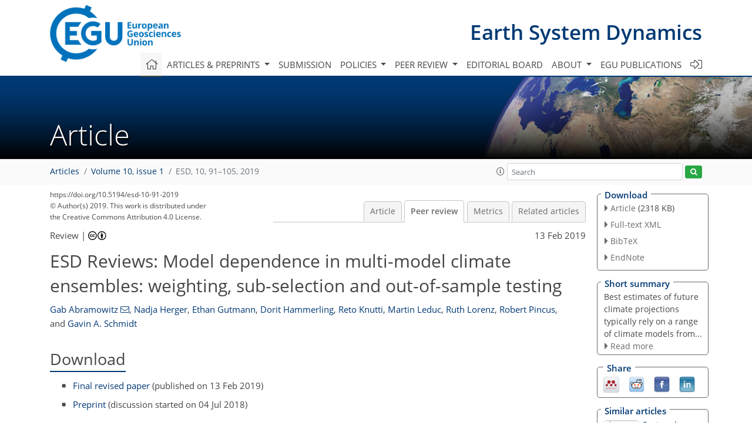

--- FILE ---
content_type: text/html
request_url: https://esd.copernicus.org/articles/10/91/2019/esd-10-91-2019-discussion.html
body_size: 28124
content:
<!DOCTYPE html PUBLIC "-//W3C//DTD XHTML 1.0 Transitional//EN" "http://www.w3.org/TR/xhtml1/DTD/xhtml1-transitional.dtd">
<!--[if lt IE 7]>      <html xmlns="https://www.w3.org/1999/xhtml" xml:lang="en" lang="en" class="no-js lt-ie9 lt-ie8 lt-ie7 co-ui"> <![endif]-->
											<!--[if IE 7]>         <html  xmlns="https://www.w3.org/1999/xhtml" xml:lang="en" lang="en" class="no-js lt-ie9 lt-ie8 co-ui"> <![endif]-->
											<!--[if IE 8]>         <html xmlns="https://www.w3.org/1999/xhtml" xml:lang="en" lang="en" class="no-js lt-ie9 co-ui"> <![endif]-->
											<!--[if gt IE 8]><!--> <html xmlns="https://www.w3.org/1999/xhtml" xml:lang="en" lang="en" class="no-js co-ui"> <!--<![endif]--> 
											<!-- remove class no-js if js is available --><head>
                                                <!-- BEGIN_HEAD -->
                                                <meta http-equiv="Content-Type" content="text/html; charset=utf-8" />
                                                <meta charset="utf-8" />
                                                <meta name="viewport" content="width=device-width, initial-scale=1" />
                                                
                                                <meta name="theme-color" content="#000000" />
                                                <meta name="application-name" content="1" />
                                                <meta name="msapplication-TileColor" content="#FFFFFF" />
                                            <link rel="preconnect" crossorigin="" href="https://contentmanager.copernicus.org/" /><link rel="icon" size="16x16" href="https://www.earth-system-dynamics.net/favicon_copernicus_16x16_.ico" type="image/x-icon" /><link rel="icon" size="24x24" href="https://www.earth-system-dynamics.net/favicon_copernicus_24x24_.ico" type="image/x-icon" /><link rel="icon" size="32x32" href="https://www.earth-system-dynamics.net/favicon_copernicus_32x32_.ico" type="image/x-icon" /><link rel="icon" size="48x48" href="https://www.earth-system-dynamics.net/favicon_copernicus_48x48_.ico" type="image/x-icon" /><link rel="icon" size="64x64" href="https://www.earth-system-dynamics.net/favicon_copernicus_64x64_.ico" type="image/x-icon" /><link rel="icon" size="228x228" href="https://www.earth-system-dynamics.net/favicon_copernicus_228x228_.png" type="image/png-icon" /><link rel="icon" size="195x195" href="https://www.earth-system-dynamics.net/favicon_copernicus_195x195_.png" type="image/png-icon" /><link rel="icon" size="196x196" href="https://www.earth-system-dynamics.net/favicon_copernicus_196x196_.png" type="image/png-icon" /><link rel="icon" size="128x128" href="https://www.earth-system-dynamics.net/favicon_copernicus_128x128_.png" type="image/png-icon" /><link rel="icon" size="96x96" href="https://www.earth-system-dynamics.net/favicon_copernicus_96x96_.png" type="image/png-icon" /><link rel="apple-touch-icon-precomposed" size="180x180" href="https://www.earth-system-dynamics.net/favicon_copernicus_180x180_.png" type="image/png-icon" /><link rel="apple-touch-icon-precomposed" size="120x120" href="https://www.earth-system-dynamics.net/favicon_copernicus_120x120_.png" type="image/png-icon" /><link rel="apple-touch-icon-precomposed" size="152x152" href="https://www.earth-system-dynamics.net/favicon_copernicus_152x152_.png" type="image/png-icon" /><link rel="apple-touch-icon-precomposed" size="76x76" href="https://www.earth-system-dynamics.net/favicon_copernicus_76x76_.png" type="image/png-icon" /><link rel="apple-touch-icon-precomposed" size="57x57" href="https://www.earth-system-dynamics.net/favicon_copernicus_57x57_.ico" type="image/png-icon" /><link rel="apple-touch-icon-precomposed" size="144x144" href="https://www.earth-system-dynamics.net/favicon_copernicus_144x144_.png" type="image/png-icon" /><script type="text/javascript" src="https://cdn.copernicus.org/libraries/mustache/2.3.0/mustache.min.js"></script><script type="text/javascript" src="https://cdn.copernicus.org/libraries/jquery/1.11.1/jquery.min.js"></script><script type="text/javascript" src="https://cdn.copernicus.org/js/copernicus.min.js"></script><script type="text/javascript" src="https://cdn.copernicus.org/apps/htmlgenerator/js/htmlgenerator-v2.js"></script><script type="text/javascript" src="https://cdn.copernicus.org/libraries/photoswipe/4.1/photoswipe.min.js"></script><script type="text/javascript" src="https://cdn.copernicus.org/libraries/photoswipe/4.1/photoswipe-ui-default.min.js"></script><link rel="stylesheet" type="text/css" media="all" href="https://cdn.copernicus.org/libraries/dszparallexer/dzsparallaxer.css" /><script type="text/javascript" src="https://cdn.copernicus.org/libraries/dszparallexer/dzsparallaxer.js"></script><link rel="stylesheet" type="text/css" media="all" id="hasBootstrap" href="https://cdn.copernicus.org/libraries/bootstrap/current/css/bootstrap.min.css" /><link rel="stylesheet" type="text/css" media="all" href="https://cdn.copernicus.org/libraries/bootstrap/current/css/bootstrap-media.min.css" /><link rel="stylesheet" type="text/css" media="all" href="https://cdn.copernicus.org/libraries/bootstrap/current/css/bootstrap-grid.min.css" /><link rel="stylesheet" type="text/css" media="all" href="https://cdn.copernicus.org/libraries/bootstrap/current/css/bootstrap-reboot.min.css" /><script type="text/javascript" src="https://cdn.copernicus.org/libraries/bootstrap/current/js/popper.js"></script><script type="text/javascript" src="https://cdn.copernicus.org/libraries/bootstrap/current/js/bootstrap.min.js"></script><link rel="preconnect" crossorigin="" href="https://cdn.copernicus.org/" /><link rel="stylesheet" type="text/css" media="all" href="https://cdn.copernicus.org/libraries/unsemantic/unsemantic.min.css" /><link rel="stylesheet" type="text/css" media="all" href="https://cdn.copernicus.org/libraries/photoswipe/4.1/photoswipe.css" /><link rel="stylesheet" type="text/css" media="all" href="https://cdn.copernicus.org/libraries/photoswipe/4.1/dark-icon-skin/dark-icon-skin.css" /><link rel="stylesheet" type="text/css" media="all" href="https://cdn.copernicus.org/css/copernicus-min.css" /><link rel="stylesheet" type="text/css" media="all" href="https://cdn.copernicus.org/css/fontawesome.css" /><link rel="stylesheet" type="text/css" media="all" href="https://cdn.copernicus.org/fonts/FontAwesome/5.11.2_and_4.7.0/css/all.font.css" /><link rel="stylesheet" type="text/css" media="projection, handheld, screen, tty, tv, print" href="https://www.earth-system-dynamics.net/co_cms_font_open_sans_v_15.css" /><link rel="stylesheet" type="text/css" media="projection, handheld, screen, tty, tv, print" href="https://www.earth-system-dynamics.net/template_one_column_base_2023_202301261343_1676458272.css" /><link rel="stylesheet" type="text/css" media="print" href="https://www.earth-system-dynamics.net/template_one_column_base_print_2023_1674737524.css" /><script src="https://www.earth-system-dynamics.net/co_common.js" type="text/javascript">
</script><script src="https://www.earth-system-dynamics.net/co_auth_check.js" type="text/javascript">
</script><script src="https://www.earth-system-dynamics.net/onload_javascript_actions.js" type="text/javascript">
</script><script src="https://www.earth-system-dynamics.net/template-one-column_2023_1674737530.js" type="text/javascript">
</script><!-- END_HEAD --><meta name="global_projectID" content="430" /><meta name="global_pageID" content="2490" /><meta name="global_pageIdentifier" content="home" /><meta name="global_moBaseURL" content="https://meetingorganizer.copernicus.org/" /><meta name="global_projectShortcut" content="ESD" /><meta name="global_projectDomain" content="https://www.earth-system-dynamics.net/" />
<title>ESD - Peer review - ESD Reviews: Model dependence in multi-model climate ensembles: weighting, sub-selection and out-of-sample testing</title>
<meta name="data-non-mobile-optimized-message" content="" /><script id="networker">
    window.isSafari = /^((?!chrome|android).)*safari/i.test(navigator.userAgent);

    /**
     *
     */
    function createToastsFunctionality() {
        const toastsWrapper = $('<div>')
                .attr('aria-live', 'polite')
                .attr('aria-atomic', 'true')
                .addClass('toasts-notifications-wrapper');
        $('body').append(toastsWrapper);
    }

    function isOS() {
        return [
                    'iPad Simulator',
                    'iPhone Simulator',
                    'iPod Simulator',
                    'iPad',
                    'iPhone',
                    'iPod'
                ].includes(navigator.platform)
                || (navigator.userAgent.includes("Mac") && "ontouchend" in document)
    }

    /**
     *
     * @param notificationContent
     */
    function addToast(notificationContent) {
        const toast = $('<div>').addClass('toast').attr('role', 'alert').attr('aria-live', 'assertive')
                .attr('aria-atomic', 'true').attr('data-autohide', 'false');
        const toastHeader = $('<div>').addClass('toast-header');
        const toastHeaderTitle = $('<strong>').addClass('mr-auto').html(notificationContent.title);
        const toastHeaderCloseButton = $('<button>').addClass('ml-2').addClass('mb-1').addClass('close').attr('type', 'button')
                .attr('data-dismiss', 'toast');
        const toastHeaderCloseIcon = $('<span>').attr('aria-hidden', 'true').html('&times;');

        let url = '';
        if (notificationContent.hasOwnProperty('url')) {
            url = notificationContent.url;
        } else {
            url = 'https://networker.copernicus.org/my-network';
        }
        const toastBody = $('<div>').addClass('toast-body').html('<a target="_blank" href="' + url + '">' + notificationContent.text + '</a>');
        $(toastHeaderCloseButton).append(toastHeaderCloseIcon);
        $(toastHeader).append(toastHeaderTitle);
        $(toastHeader).append(toastHeaderCloseButton);
        $(toast).append(toastHeader);
        $(toast).append(toastBody);

        $('.toasts-notifications-wrapper').append(toast);

        $('.toast').toast('show');
    }

    function coNetworker_sendUsersLocation(location, userHash, publicLabel, projectID, application) {

        if (templateHasBootstrap()) {
            createToastsFunctionality();
        }

        userHash = userHash || 'null';
        location = location || 'c_content_manager::getProjectTemplateMobileOpt';
        publicLabel = publicLabel || '';

        if (publicLabel === ''){
            publicLabel = location;
        }

        if (userHash !== null && userHash.length > 5) {
            try {
                if(typeof window.ws === 'undefined' || window.ws === null || !window.ws) {
                    window.ws = new WebSocket('wss://websockets.copernicus.org:8080');
                } else {
                    window.ws.close(1000);
                    window.ws = new WebSocket('wss://websockets.copernicus.org:8080');
                }
                const data = {
                    'type': 'status',
                    'action': 'start',
                    'data': {
                        'userIdentifier': userHash,
                        'projectID': projectID,
                        'coApp': application,
                        'location': location,
                        'publicLabel': publicLabel
                    }
                };
                if (window.ws === 1) {
                    window.ws.send(JSON.stringify(data));
                } else {
                    window.ws.onopen = function (msg) {
                        window.ws.send(JSON.stringify(data));
                        dispatchEvent(new CustomEvent('loadCommonNetworker'));
                    };

                    window.ws.onmessage = function (event) {
                        try {
                            const data = JSON.parse(event.data);

                            switch (data.type) {
                                case 'notification':
                                    const pushNotificationData = data.data;
                                    if (pushNotificationData.hasOwnProperty('user') && pushNotificationData.user.length > 5 && pushNotificationData.user === userHash) {
                                        window.showPushNotification(pushNotificationData);
                                    }
                                    break;
                            }
                        } catch (e) {
                            console.log(e);
                        }
                    }
                }
            } catch (e) {
                console.error(e);
            }

        }
    }

    window.showPushNotification = function (notificationContent) {
        showMessage(notificationContent);

        function showMessage(notificationContent){
            if (templateHasBootstrap()) {
                showBootstrapModal(notificationContent);
            }
        }

        function showBootstrapModal(notificationContent) {
            const randomId = getRandomInt(100,999);
            let modal = $('<div>').addClass('modal').attr('id', 'modal-notification' + randomId);
            let modalDialog = $('<div>').addClass('modal-dialog');
            let modalContent = $('<div>').addClass('modal-content');
            let modalBody = $('<div>').addClass('modal-body');
            let message = $('<div>').addClass('modal-push-message').html('<h3 class="mb-3">' + notificationContent.title + '</h3><p>' + notificationContent.text + '</p>');
            let buttonsWrapper = $('<div>').addClass('row');
            let buttonsWrapperCol = $('<div>').addClass('col-12').addClass('text-right');
            let buttonCancel = $('<button>').addClass('btn').addClass('btn-danger').addClass('mr-2').html('Cancel')
            let buttonSuccess = $('<button>').addClass('btn').addClass('btn-success').html('OK')

            $(buttonsWrapper).append(buttonsWrapperCol);
            $(buttonsWrapperCol).append(buttonCancel);
            $(buttonsWrapperCol).append(buttonSuccess);
            $(modalBody).append(message).append(buttonsWrapper);
            $(modalContent).append(modalBody);
            $(modalDialog).append(modalContent);
            $(modal).append(modalDialog);

            $(buttonCancel).on('click', (event) => {
                event.preventDefault();
                event.stopPropagation();
                event.stopImmediatePropagation();
                $(modal).modal('hide');
            });

            $(buttonSuccess).on('click', (event) => {
                event.preventDefault();
                event.stopPropagation();
                event.stopImmediatePropagation();
                $(modal).modal('hide');
                handleOnclickNotification(notificationContent);
            });
            $(modal).modal('show');

            setTimeout(() => {
                dispatchEvent(new CustomEvent('modalLoaded', {'detail': 'modal-notification' + randomId}));
            }, 1000);
        }

        window.addEventListener('modalLoaded', function (event) {
            setTimeout(() => {
                $('#' + event.detail).modal('hide');
            }, 9000);
        });

        function handleOnclickNotification(notificationContent) {
            if (notificationContent.hasOwnProperty('withConnect') && notificationContent.withConnect.length > 0) {
                acceptContactRequest(notificationContent);
            }

            if (notificationContent.hasOwnProperty('url')) {
                if (window.isSafari && isOS()) {
                    window.location.href = notificationContent.url;
                } else {
                    window.open(notificationContent.url, '_blank').focus();
                }
            } else {
                if (window.isSafari && isOS()) {
                    window.open('https://networker.copernicus.org/my-network', '_blank');
                } else {
                    window.open('https://networker.copernicus.org/my-network', '_blank').focus();
                }
            }
        }

        /**
         *
         * @param notificationContent
         */
        function acceptContactRequest(notificationContent) {
            const formData = new FormData();
            formData.append('r', notificationContent.userFrom);
            formData.append('a', 'a');

            $.ajax({
                url: 'https://networker.copernicus.org/handle-request-job',
                type: 'POST',
                data: formData,
                processData: false,
                contentType: false,
                xhrFields: {
                    withCredentials: true
                },
                beforeSend: function () {
                    $('.splash').fadeIn();
                    $('.lightbox').fadeIn();
                }
            })
                    .done(function (dataResponse) {
                        const data = JSON.parse(dataResponse);
                        let text = 'Please consider joining the text chat now.';
                        window.sendPushNotification({
                            title: window.userDataCommonNetworker.name + ' aims to chat with you.',
                            text: text,
                            user: data.message.userIdentifier,
                            url: notificationContent.url
                        });
                        $('.splash').fadeOut();
                        $('.lightbox').fadeOut();
                    })
                    .fail(function (error) {
                        $('.splash').fadeOut();
                        $('.lightbox').fadeOut();
                    });
        }
    }


    function templateHasBootstrap() {
        const bootstrap = document.getElementById('hasBootstrap');
        return bootstrap !== null && typeof bootstrap !== 'undefined';
    }

        coNetworker_sendUsersLocation();
    dispatchEvent(new CustomEvent('loadCommonNetworker'));

    function getRandomInt(min, max) {
        min = Math.ceil(min);
        max = Math.floor(max);
        return Math.floor(Math.random() * (max - min + 1)) + min;
    }
</script>

		<link rel="stylesheet" type="text/css" href="https://cdn.copernicus.org/libraries/photoswipe/4.1/dark-icon-skin/dark-icon-skin.css">
    <base href="/">

<link rel="stylesheet" type="text/css" href="https://cdn.copernicus.org/libraries/unsemantic/unsemantic.min.css">
<link rel="stylesheet" type="text/css" href="https://cdn.copernicus.org/libraries/jquery/1.11.1/ui/jquery-ui.min.css">
<link rel="stylesheet" type="text/css" href="https://cdn.copernicus.org/libraries/jquery/1.11.1/ui/jquery-ui-slider-pips.css">
<link rel="stylesheet" type="text/css" href="https://cdn.copernicus.org/libraries/photoswipe/4.1/photoswipe.css">
<link rel="stylesheet" type="text/css" href="https://cdn.copernicus.org/apps/htmlgenerator/css/htmlgenerator.css?v=1">
<meta name="citation_fulltext_world_readable" content="">
<meta name="citation_publisher" content="Copernicus GmbH"/>
<meta name="citation_title" content="ESD Reviews: Model dependence in multi-model climate ensembles: weighting, sub-selection and out-of-sample testing"/>
<meta name="citation_abstract" content="&lt;p&gt;&lt;strong class=&quot;journal-contentHeaderColor&quot;&gt;Abstract.&lt;/strong&gt; The rationale for using multi-model ensembles in climate change
projections and impacts research is often based on the expectation that
different models constitute independent estimates; therefore, a range of models
allows a better characterisation of the uncertainties in the representation
of the climate system than a single model. However, it is known that research
groups share literature, ideas for representations of processes,
parameterisations, evaluation data sets and even sections of model code.
Thus, nominally different models might have similar biases because of
similarities in the way they represent a subset of processes, or even be
near-duplicates of others, weakening the assumption that they constitute
independent estimates. If there are near-replicates of some models, then
treating all models equally is likely to bias the inferences made using these
ensembles. The challenge is to establish the degree to which this might be
true for any given application. While this issue is recognised by many in the
community, quantifying and accounting for model dependence in anything other
than an ad-hoc way is challenging. Here we present a synthesis of the range
of disparate attempts to define, quantify and address model dependence in
multi-model climate ensembles in a common conceptual framework, and provide
guidance on how users can test the efficacy of approaches that move beyond
the equally weighted ensemble. In the upcoming Coupled Model Intercomparison
Project phase 6 (CMIP6), several new models that are closely related to
existing models are anticipated, as well as large ensembles from some models.
We argue that quantitatively accounting for dependence in addition to model
performance, and thoroughly testing the effectiveness of the approach used
will be key to a sound interpretation of the CMIP ensembles in future
scientific studies.&lt;/p&gt;"/>
    <meta name="citation_publication_date" content="2019/02/13"/>
    <meta name="citation_online_date" content="2019/02/13"/>
<meta name="citation_journal_title" content="Earth System Dynamics"/>
    <meta name="citation_volume" content="10"/>
    <meta name="citation_issue" content="1"/>
    <meta name="citation_issn" content="2190-4979"/>
<meta name="citation_doi" content="https://doi.org/10.5194/esd-10-91-2019"/>
<meta name="citation_firstpage" content="91"/>
<meta name="citation_lastpage" content="105"/>
    <meta name="citation_author" content="Abramowitz, Gab"/>
        <meta name="citation_author_institution" content="Climate Change Research Centre, UNSW Sydney, Australia"/>
        <meta name="citation_author_institution" content="ARC Centre of Excellence for Climate Extremes, Australia"/>
        <meta name="citation_author_orcid" content="0000-0002-4205-001X">
        <meta name="citation_author_email" content="gabriel@unsw.edu.au">
    <meta name="citation_author" content="Herger, Nadja"/>
        <meta name="citation_author_institution" content="Climate Change Research Centre, UNSW Sydney, Australia"/>
        <meta name="citation_author_institution" content="ARC Centre of Excellence for Climate System Science, Australia"/>
    <meta name="citation_author" content="Gutmann, Ethan"/>
        <meta name="citation_author_institution" content="National Center for Atmospheric Research, Boulder, Colorado, USA"/>
        <meta name="citation_author_orcid" content="0000-0003-4077-3430">
    <meta name="citation_author" content="Hammerling, Dorit"/>
        <meta name="citation_author_institution" content="National Center for Atmospheric Research, Boulder, Colorado, USA"/>
        <meta name="citation_author_orcid" content="0000-0003-3583-3611">
    <meta name="citation_author" content="Knutti, Reto"/>
        <meta name="citation_author_institution" content="Institute for Atmospheric and Climate Science, ETH Zurich,
Switzerland"/>
        <meta name="citation_author_orcid" content="0000-0001-8303-6700">
    <meta name="citation_author" content="Leduc, Martin"/>
        <meta name="citation_author_institution" content="Ouranos, Montréal, Québec, Canada"/>
        <meta name="citation_author_institution" content="Université du Québec à Montréal, Montréal,
Québec, Canada"/>
        <meta name="citation_author_orcid" content="0000-0002-1596-3788">
    <meta name="citation_author" content="Lorenz, Ruth"/>
        <meta name="citation_author_institution" content="Institute for Atmospheric and Climate Science, ETH Zurich,
Switzerland"/>
        <meta name="citation_author_orcid" content="0000-0002-3986-1268">
    <meta name="citation_author" content="Pincus, Robert"/>
        <meta name="citation_author_institution" content="Cooperative Institute for Research in Environmental Sciences,
University of Colorado, Boulder, Colorado, USA"/>
        <meta name="citation_author_institution" content="NOAA Earth System Research Lab, Physical Sciences Division, Boulder, Colorado, USA"/>
        <meta name="citation_author_orcid" content="0000-0002-0016-3470">
    <meta name="citation_author" content="Schmidt, Gavin A."/>
        <meta name="citation_author_institution" content="NASA Goddard Institute for Space Studies, New York, NY, USA"/>
        <meta name="citation_author_orcid" content="0000-0002-2258-0486">

    <meta name="citation_reference" content="Abramowitz, G.: Model independence in multi-model ensemble prediction, Aust.
Meteorol. Ocean., 59, 3–6, 2010. ">
    <meta name="citation_reference" content="Abramowitz, G. and Gupta, H.: Toward a model space and model independence
metric, Geophys. Res. Lett., 35, L05705, https://doi.org/10.1029/2007GL032834, 2008. ">
    <meta name="citation_reference" content="Abramowitz, G. and Bishop, C. H.: Climate Model Dependence and the Ensemble
Dependence Transformation of CMIP Projections, J. Climate, 28, 2332–2348,
2015. ">
    <meta name="citation_reference" content="Annan, J. D. and Hargreaves, J. C.: Reliability of the CMIP3 ensemble,
Geophys. Res. Lett., 37, L02703, https://doi.org/10.1029/2009GL041994, 2010. ">
    <meta name="citation_reference" content="Annan, J. D. and Hargreaves, J. C.: Understanding the CMIP3 ensemble, J.
Climate, 24, 4529–4538, 2011. ">
    <meta name="citation_reference" content="Annan, J. D. and Hargreaves, J. C.: On the meaning of independence in climate
science, Earth Syst. Dynam., 8, 211–224,
https://doi.org/10.5194/esd-8-211-2017, 2017. ">
    <meta name="citation_reference" content="Ault, T. R., Cole, J. E., Overpeck, J. T., Pederson, G. T., St. George, S., Otto-Bliesner, B., Woodhouse, C. A., and Deser, C.: The continuum of hydroclimate
variability in western North America during the last millennium, J. Climate,
26, 5863–5878, https://doi.org/10.1175/JCLI-D-11-00732.1, 2013. ">
    <meta name="citation_reference" content="Bishop, C. H. and Abramowitz, G.: Climate model dependence and the replicate
Earth paradigm, Clim. Dynam., 41, 885–900, https://doi.org/10.1007/s00382-012-1610-y, 2013. ">
    <meta name="citation_reference" content="Boé, J.: Interdependency in multi-model climate projections: component
replication and result similarity, Geophys. Res. Lett., 45, 2771–2779, https://doi.org/10.1002/2017GL076829, 2018. ">
    <meta name="citation_reference" content="Boé, J. and Terray, L.: Can metric-based approaches really improve
multi-model climate projections? The case of summer temperature change in
France, Clim. Dynam., 45, 1913–1928, 2015. ">
    <meta name="citation_reference" content="BOX, G. E. P.: Robustness in the Strategy of Scientific Model Building, in:
Robustness in Statistics, edited by: Launer, R. L. and Wilkinson, G. N.,
Academic Press, Inc., New York, 1979. ">
    <meta name="citation_reference" content="Brier, G. W.: Verification of forecasts expressed in terms of probabilities,
Mon. Weather Rev., 78, 1–3, 1950. ">
    <meta name="citation_reference" content="Brown, P. T., Ming, Y., Li, W., and Hill, S. A.: Change in the Magnitude and
Mechanisms of Global Temperature Variability With Warming, Nat. Clim. Change, 7, 743–748, https://doi.org/10.1038/nclimate3381, 2017. ">
    <meta name="citation_reference" content="Chamberlin, T. C.: The method of multiple working hypotheses, Science, 15,
92–96, 1890. ">
    <meta name="citation_reference" content="Chandler, R. E.: Exploiting strength, discounting weakness: combining
information from multiple climate simulators, Philos. T. R. Soc. A, 371,
20120388, https://doi.org/10.1098/rsta.2012.0388, 2013. ">
    <meta name="citation_reference" content="Clark, M. P., Wilby, R. L., Gutmann, E. D., Vano, J. A., Gangopadhyay, S., Wood, A. W., Fowler, H. J.,
Prudhomme, C., Arnold, J. R., and Brekke, L. D.: Characterizing
Uncertainty of the Hydrologic Impacts of Climate Change, Curr. Clim. Change Rep., 2, 1–10, https://doi.org/10.1007/s40641-016-0034-x, 2016. ">
    <meta name="citation_reference" content="Collins, M., Tett, S. F. B., and Cooper, C.: The internal climate
variability of HadCM3, a version of the Hadley Centre coupled model without
flux adjustments, Clim. Dynam., 17, 61–81, https://doi.org/10.1007/s003820000094, 2001. ">
    <meta name="citation_reference" content="Collins, M., Booth, B. B., Bhaskaran, B., Harris, G. R., Murphy, J. M.,
Sexton, D. M. H., and Webb, M. J.: Climate model errors, feedbacks and
forcings: a comparison of perturbed physics and multi-model ensembles, Clim.
Dynam., 36, 1737–1766, https://doi.org/10.1007/s00382- 010-0808-0, 2010. ">
    <meta name="citation_reference" content="Deser, C., Phillips, A., Bourdette, V., and Teng, H.: Uncertainty in
climate change projections: The role of internal variability, Clim. Dynam.,
38, 527–546, https://doi.org/10.1007/s00382-010-0977-x, 2012. ">
    <meta name="citation_reference" content="Deser, C., Terray, L., and Phillips, A. S.: Forced and internal components
of winter air temperature trends over north america during the past 50 years:
mechanisms and implications, J. Climate, 29, 2237–2258, 2016. ">
    <meta name="citation_reference" content="Edwards, P.: History of climate modeling, WIRES Clim. Change, 2, 128–139, https://doi.org/10.1002/wcc.95, 2011. ">
    <meta name="citation_reference" content="Ehret, U., Zehe, E., Wulfmeyer, V., Warrach-Sagi, K., and Liebert, J.: HESS
Opinions “Should we apply bias correction to global and regional climate
model data?”, Hydrol. Earth Syst. Sci., 16, 3391–3404,
https://doi.org/10.5194/hess-16-3391-2012, 2012. ">
    <meta name="citation_reference" content="Evans, J., Ji, F., Abramowitz, G., and Ekstrom, M.: Optimally choosing
small ensemble members to produce robust climate simulations, Environ. Res. Lett., 8, 044050, https://doi.org/10.1088/1748-9326/8/4/044050, 2013. ">
    <meta name="citation_reference" content="Gleckler, P., Taylor, K., and Doutriaux, C.: Performance metrics for climate
models, J. Geophys. Res., 113, D06104, https://doi.org/10.1029/2007JD008972, 2008. ">
    <meta name="citation_reference" content="Gneiting, T. and Raftery, A. E.: Weather forecasting with ensemble
methods, Science, 310, 248–249, https://doi.org/10.1126/science.1115255, 2005. ">
    <meta name="citation_reference" content="Gupta, H. V., Bastidas, L. A., Sorooshian, S., Shuttleworth, W. J., and Yang, Z. L.: Parameter estimation of a land surface scheme using
multicriteria methods, J. Geophys. Res., 104, 19491–19503, 1999. ">
    <meta name="citation_reference" content="Gutiérrez, J. M., Maraun, D., Widmann, M., Huth, R., Hertig, E., Benestad, R., Roessler, O., Wibig, J., Wilcke, R., Kotlarski, S.,
San Martín, D., Herrera, S., Bedia, J., Casanueva, A., Manzanas, R., Iturbide, M., Vrac, M., Dubrovsky, M., Ribalaygua, J., Pórtoles, J.,
Räty, O., Räisänen, J., Hingray, B., Raynaud, D., Casado, M. J., Ramos, P., Zerenner, T., Turco, M., Bosshard, T., Štěpánek, P.,
Bartholy, J., Pongracz, R., Keller, D. E., Fischer, A. M., Cardoso, R. M., Soares, P. M. M., Czernecki, B., and Pagé, C.:
An intercomparison of a large ensemble of
statistical downscaling methods over Europe: Results from the VALUE perfect
predictor cross-validation experiment, Int. J. Climatol., https://doi.org/10.1002/joc.5462,
2018. ">
    <meta name="citation_reference" content="Hamill, T. M.: Interpretation of Rank Histograms for Verifying Ensemble
Forecasts, Mon. Weather Rev., 129, 550–560,
https://doi.org/10.1175/1520-0493(2001)129&amp;lt;0550:IORHFV&amp;gt;2.0.CO;2,
2001. ">
    <meta name="citation_reference" content="Hamill, T. M., Mullen, S. L., Snyder, C., Baumhefner, D. P., and Toth, Z.: Ensemble forecasting in the short to medium range: Report from a workshop,
B. Am. Meteorol. Soc., 81, 2653–2664, https://doi.org/10.1175/1520-0477(2000)081%3C2653:EFITST%3E2.3.CO;2, 2000. ">
    <meta name="citation_reference" content="Haughton, N., Abramowitz, G., Pitman, A., and Phipps, S.: On the generation
of climate model ensembles, Clim. Dynam., 43, 2297–2308,
https://doi.org/10.1007/s00382-014-2054-3, 2014. ">
    <meta name="citation_reference" content="Haughton, N., Abramowitz, G., Pitman, A., and Phipps, S. J.: Weighting
climate model ensembles for mean and variance
estimates, Clim. Dynam., 45, 3169–3181, https://doi.org/10.1007/s00382-015-2531-3, 2015. ">
    <meta name="citation_reference" content="Hawkins, E. and Sutton, R.: The potential to narrow uncertainty in
regional climate predictions, B. Am. Meteorol. Soc., 90, 1095–1107, https://doi.org/10.1175/2009bams2607.1, 2009. ">
    <meta name="citation_reference" content="Hawkins, E. and Sutton, R.: The potential to narrow uncertainty in
projections of regional precipitation change, Clim. Dynam., 37, 407–418, https://doi.org/10.1007/s00382-010-0810-6, 2011. ">
    <meta name="citation_reference" content="Herger, N., Abramowitz, G., Knutti, R., Angélil, O., Lehmann, K., and
Sanderson, B. M.: Selecting a climate model subset to optimise key ensemble
properties, Earth Syst. Dynam., 9, 135–151,
https://doi.org/10.5194/esd-9-135-2018, 2018a. ">
    <meta name="citation_reference" content="Herger, N., Angélil, O., Abramowitz, G., Donat, M., Stone, D., and
Lehmann, K.: Calibrating climate model ensembles for assessing extremes in a
changing climate, J. Geophys. Res.-Atmos., 123, 5988–6004, https://doi.org/10.1029/2018JD028549,
2018b. ">
    <meta name="citation_reference" content="Hobeichi, S., Abramowitz, G., Evans, J., and Ukkola, A.: Derived Optimal
Linear Combination Evapotranspiration (DOLCE): a global gridded synthesis ET
estimate, Hydrol. Earth Syst. Sci., 22, 1317–1336,
https://doi.org/10.5194/hess-22-1317-2018, 2018. ">
    <meta name="citation_reference" content="Hourdin, F., Mauritsen, T., Gettelman, A., Golaz, J.-C., Balaji, V., Duan,
Q., Folini, D., Klocke, D. J. D., Qian, Y., Rauser, F., Rio, C., Tomassini,
L., Watanabe, M., and Williamson, D.: The art and science of climate model
tuning, B. Am. Meteorol. Soc., 98, 589–602, https://doi.org/10.1175/BAMS-D-15-00135.1,
2017. ">
    <meta name="citation_reference" content="Ince, D. C., Hatton, L., and Graham-Cumming, J.: The case for open computer
programs, Nature, 482, 485–488, https://doi.org/10.1038/nature10836, 2012. ">
    <meta name="citation_reference" content="James, I. N. and James, P. M.: Ultra low frequency variability in a simple
global circulation model, Nature, 342, 53–55, https://doi.org/10.1038/342053a0, 1989. ">
    <meta name="citation_reference" content="Jun, M., Knutti, R., and Nychka, D.: Spatial analysis to quantify numerical
model bias and dependence: how many climate models are there?, J. Am. Stat. Assoc., 103, 934–947, 2008a. ">
    <meta name="citation_reference" content="Jun, M., Knutti, R., and Nychka, D. W.: Local eigenvalue analysis of
CMIP3 climate model errors, Tellus, 60A, 992–1000, https://doi.org/10.1111/j.1600-0870.2008.00356.x, 2008b. ">
    <meta name="citation_reference" content="Kay, J. E., Deser, C., Phillips, A., Mai, A., Hannay, C., Strand, G., Arblaster, J. M., and Bates, S. C.: The community earth system
model (CESM) large ensemble project: a community resource for studying
climate change in the presence of internal climate variability, B. Am. Meteorol. Soc., 96, 1333–1349, 2015. ">
    <meta name="citation_reference" content="Knutti, R., Furrer, R., Tebaldi, C., Cermak, J., and Meehl, G. A.: Challenges in combining projections from multiple models, J. Climate, 23,
2739–2758, https://doi.org/10.1175/2009JCLI3361.1, 2010b. ">
    <meta name="citation_reference" content="Knutti, R., Masson, D., and Gettelman, A.: Climate model genealogy:
Generation CMIP5 and how we got there, Geophys. Res. Lett., 40, 1194–1199, https://doi.org/10.1002/grl.50256,
2013. ">
    <meta name="citation_reference" content="Knutti, R., Sedláček, J., Sanderson, B. M., Lorenz, R., Fischer, E. M., and Eyring, V.: A climate model projection weighting scheme accounting
for performance and interdependence, Geophys. Res. Lett., 44, 1909–1918, https://doi.org/10.1002/2016GL072012,
2017. ">
    <meta name="citation_reference" content="Kohonen, T.: Self-Organization and Associative Memory, Springer, New
York, 1989. ">
    <meta name="citation_reference" content="Langenbrunner, B. and Neelin, J. D.: Pareto-optimal estimates of
California precipitation change, Geophys. Res. Lett., 44,
12436–12446, https://doi.org/10.1002/2017GL075226, 2017. ">
    <meta name="citation_reference" content="Leduc, M., Matthews H. D., and de Elia, R.: Regional estimates of the
transient climate response to cumulative CO2 emissions, Nat. Clim. Change, 6,
474–478, 2016a. ">
    <meta name="citation_reference" content="Leduc, M., Laprise, R., De Elía, R., and Separovic, L.: Is
Institutional Democracy a Good Proxy for Model Independence?, J. Climate, 29,
8301–8316, https://doi.org/10.1175/JCLI-D-15-0761.1, 2016b. ">
    <meta name="citation_reference" content="Lenhard, J. and Winsberg, E.: Holism, entrenchment, and the future of climate
model pluralism, Stud. Hist. Philos. M. P., 41, 253–262, 2010. ">
    <meta name="citation_reference" content="Lorenz, R., Herger, N., Sedlaìček, J., Eyring, V., Fischer, E. M., and Knutti, R.: Prospects and caveats of weighting climate models for
summer maximum temperature projections over North America, J. Geophys. Res.-Atmos., 123, 4509–4526, https://doi.org/10.1029/2017JD027992, 2018. ">
    <meta name="citation_reference" content="Macadam, I., Pitman, A. J., Whetton, P. H., and Abramowitz, G.: Ranking
climate models by performance using actual values and anomalies: Implications
for climate change impact assessments, Geophys. Res. Lett., 37, L16704,
https://doi.org/10.1029/2010GL043877, 2010. ">
    <meta name="citation_reference" content="Maraun, D.: Bias Correcting Climate Change Simulations – a Critical
Review, Curr. Clim. Change Rep., 2, 211, https://doi.org/10.1007/s40641-016-0050-x, 2016. ">
    <meta name="citation_reference" content="Masson, D. and Knutti, R.: Climate model genealogy, Geophys. Res. Lett.,
38, L08703, https://doi.org/10.1029/2011GL046864, 2011. ">
    <meta name="citation_reference" content="Mauritsen, T., Stevens, B., Roeckner, E., Crueger, T., Esch, M., Giorgetta,
M., Haak, H., Jungclaus, J., Klocke, D., Matei, D., Mikolajewicz, U., Notz,
D., Pincus, R., Schmidt, H., and Tomassini, L.: Tuning the climate of a
global model, J. Adv. Model. Earth Syst., 4,
M00A01, https://doi.org/10.1029/2012MS000154, 2012. ">
    <meta name="citation_reference" content="Murphy, A. H.: A new vector partition of the probability score,
J. Appl. Meteorol., 12, 595–600, 1973. ">
    <meta name="citation_reference" content="Nijsse, F. J. M. M. and Dijkstra, H. A.: A mathematical approach to
understanding emergent constraints, Earth Syst. Dynam., 9, 999–1012,
https://doi.org/10.5194/esd-9-999-2018, 2018. ">
    <meta name="citation_reference" content="Oreskes, N., Shrader-Frechette, K., and Belitz, K.: Verification,
Validation, and Confirmation of Numerical Models in the Earth Sciences,
Science, 263, 641–646, 1994. ">
    <meta name="citation_reference" content="PAGES 2k Consortium: Continental-scale temperature variability during the
past two millennia, Nat. Geosci., 6, 339–346, https://doi.org/10.1038/ngeo1797, 2103. ">
    <meta name="citation_reference" content="Sanderson, B. M., Knutti, R., and Caldwell, P.: A Representative Democracy to
Reduce Interdependency in a Multimodel Ensemble, J. Climate, 28, 5171–5194,
2015a. ">
    <meta name="citation_reference" content="Sanderson, B. M., Knutti, R., and Caldwell, P.: Addressing Interdependency in
a Multimodel Ensemble by Interpolation of Model Properties, J. Climate, 28,
5150–5170, 2015b. ">
    <meta name="citation_reference" content="Sanderson, B. M., Wehner, M., and Knutti, R.: Skill and independence
weighting for multi-model assessments, Geosci. Model Dev., 10, 2379–2395,
https://doi.org/10.5194/gmd-10-2379-2017, 2017. ">
    <meta name="citation_reference" content="Schmidt, G. A., Annan, J. D., Bartlein, P. J., Cook, B. I., Guilyardi, E.,
Hargreaves, J. C., Harrison, S. P., Kageyama, M., LeGrande, A. N., Konecky,
B., Lovejoy, S., Mann, M. E., Masson-Delmotte, V., Risi, C., Thompson, D.,
Timmermann, A., Tremblay, L.-B., and Yiou, P.: Using palaeo-climate
comparisons to constrain future projections in CMIP5, Clim. Past, 10,
221–250, https://doi.org/10.5194/cp-10-221-2014, 2014. ">
    <meta name="citation_reference" content="Schmidt, G. A., Bader, D., Donner, L. J., Elsaesser, G. S., Golaz, J.-C.,
Hannay, C., Molod, A., Neale, R. B., and Saha, S.: Practice and philosophy of
climate model tuning across six US modeling centers, Geosci. Model Dev., 10,
3207–3223, https://doi.org/10.5194/gmd-10-3207-2017, 2017. ">
    <meta name="citation_reference" content="Smith, R. L., Tebaldi, C., Nychka, D., and Mearns, L. O.: Bayesian Modeling
of Uncertainty in Ensembles of Climate Models, J. Am. Stat. Assoc., 104,
97–116, 2009. ">
    <meta name="citation_reference" content="Tebaldi, C. and Knutti, R.: The use of the multimodel ensemble in
probabilistic climate projections, Philos. T. Roy. Soc. A, 365, 2053–2075,
https://doi.org/10.1098/rsta.2007.2076, 2007. ">
    <meta name="citation_reference" content="Weigel, A. P., Liniger, M. A., and Appenzeller, C.: The discrete Brier
and ranked probability skill scores, Mon. Weather Rev., 135, 118–124, 2007.  ">
    <meta name="citation_reference" content="Weigel, A. P., Knutti, R., Liniger, M. A., and Appenzeller, C.: Risks of
Model Weighting in Multimodel Climate Projections, J. Climate, 23, 4175–4191, https://doi.org/10.1175/2010JCLI3594.1, 2010. ">
    <meta name="citation_reference" content="Wilks, D. S.: Statistical Methods in the Atmospheric Sciences: An
Introduction, Academic Press, San Diego, 467 pp., 1995. ">
    <meta name="citation_pdf_url" content="https://esd.copernicus.org/articles/10/91/2019/esd-10-91-2019.pdf"/>
<meta name="citation_xml_url" content="https://esd.copernicus.org/articles/10/91/2019/esd-10-91-2019.xml"/>
    <meta name="fulltext_pdf" content="https://esd.copernicus.org/articles/10/91/2019/esd-10-91-2019.pdf"/>
<meta name="citation_language" content="English"/>
<meta name="libraryUrl" content="https://esd.copernicus.org/articles/"/>



        <meta property="og:image" content="https://esd.copernicus.org/articles/10/91/2019/esd-10-91-2019-avatar-web.png"/>
        <meta property="og:title" content="ESD Reviews: Model dependence in multi-model climate ensembles: weighting, sub-selection and out-of-sample testing">
        <meta property="og:description" content="Abstract. The rationale for using multi-model ensembles in climate change
projections and impacts research is often based on the expectation that
different models constitute independent estimates; therefore, a range of models
allows a better characterisation of the uncertainties in the representation
of the climate system than a single model. However, it is known that research
groups share literature, ideas for representations of processes,
parameterisations, evaluation data sets and even sections of model code.
Thus, nominally different models might have similar biases because of
similarities in the way they represent a subset of processes, or even be
near-duplicates of others, weakening the assumption that they constitute
independent estimates. If there are near-replicates of some models, then
treating all models equally is likely to bias the inferences made using these
ensembles. The challenge is to establish the degree to which this might be
true for any given application. While this issue is recognised by many in the
community, quantifying and accounting for model dependence in anything other
than an ad-hoc way is challenging. Here we present a synthesis of the range
of disparate attempts to define, quantify and address model dependence in
multi-model climate ensembles in a common conceptual framework, and provide
guidance on how users can test the efficacy of approaches that move beyond
the equally weighted ensemble. In the upcoming Coupled Model Intercomparison
Project phase 6 (CMIP6), several new models that are closely related to
existing models are anticipated, as well as large ensembles from some models.
We argue that quantitatively accounting for dependence in addition to model
performance, and thoroughly testing the effectiveness of the approach used
will be key to a sound interpretation of the CMIP ensembles in future
scientific studies.">
        <meta property="og:url" content="https://esd.copernicus.org/articles/10/91/2019/">

        <meta property="twitter:image" content="https://esd.copernicus.org/articles/10/91/2019/esd-10-91-2019-avatar-web.png"/>
        <meta name="twitter:card" content="summary_large_image">
        <meta name="twitter:title" content="ESD Reviews: Model dependence in multi-model climate ensembles: weighting, sub-selection and out-of-sample testing">
        <meta name="twitter:description" content="Abstract. The rationale for using multi-model ensembles in climate change
projections and impacts research is often based on the expectation that
different models constitute independent estimates; therefore, a range of models
allows a better characterisation of the uncertainties in the representation
of the climate system than a single model. However, it is known that research
groups share literature, ideas for representations of processes,
parameterisations, evaluation data sets and even sections of model code.
Thus, nominally different models might have similar biases because of
similarities in the way they represent a subset of processes, or even be
near-duplicates of others, weakening the assumption that they constitute
independent estimates. If there are near-replicates of some models, then
treating all models equally is likely to bias the inferences made using these
ensembles. The challenge is to establish the degree to which this might be
true for any given application. While this issue is recognised by many in the
community, quantifying and accounting for model dependence in anything other
than an ad-hoc way is challenging. Here we present a synthesis of the range
of disparate attempts to define, quantify and address model dependence in
multi-model climate ensembles in a common conceptual framework, and provide
guidance on how users can test the efficacy of approaches that move beyond
the equally weighted ensemble. In the upcoming Coupled Model Intercomparison
Project phase 6 (CMIP6), several new models that are closely related to
existing models are anticipated, as well as large ensembles from some models.
We argue that quantitatively accounting for dependence in addition to model
performance, and thoroughly testing the effectiveness of the approach used
will be key to a sound interpretation of the CMIP ensembles in future
scientific studies.">





<link rel="icon" href="https://www.earth-system-dynamics.net/favicon.ico" type="image/x-icon"/>






    <script type="text/javascript" src="https://cdn.copernicus.org/libraries/jquery/1.11.1/ui/jquery-ui.min.js"></script>
<script type="text/javascript" src="https://cdn.copernicus.org/libraries/jquery/1.11.1/ui/jquery-ui-slider-pips.js"></script>
<script type="text/javascript" src="https://cdn.copernicus.org/libraries/jquery/1.11.1/ui/template_jquery-ui-touch.min.js"></script>
<script type="text/javascript" src="https://cdn.copernicus.org/js/respond.js"></script>
<script type="text/javascript" src="https://cdn.copernicus.org/libraries/highstock/2.0.4/highstock.js"></script>
<script type="text/javascript" src="https://cdn.copernicus.org/apps/htmlgenerator/js/CoPublisher.js"></script>
<script type="text/x-mathjax-config">
MathJax.Hub.Config({
"HTML-CSS": { fonts: ["TeX"] ,linebreaks: { automatic: true, width: "90% container" } }
});
</script>
<script type="text/javascript" async  src="https://cdnjs.cloudflare.com/ajax/libs/mathjax/2.7.5/MathJax.js?config=MML_HTMLorMML-full"></script>

<script type="text/javascript" src="https://cdn.copernicus.org/libraries/photoswipe/4.1/photoswipe-ui-default.min.js"></script>
<script type="text/javascript" src="https://cdn.copernicus.org/libraries/photoswipe/4.1/photoswipe.min.js"></script>


		<script type="text/javascript">
			/* <![CDATA[ */
			 
			/* ]]> */
		</script>

		<style type="text/css">
			.top_menu { margin-right: 0!important; }
			
		</style>
	</head><body><header id="printheader" class="d-none d-print-block container">

    <img src="https://www.earth-system-dynamics.net/graphic_egu_claim_logo_blue.png" alt="" style="width: 508px; height: 223px;" />

</header>

<header class="d-print-none mb-n3 version-2023">

    <div class="container">

        <div class="row no-gutters mr-0 ml-0 align-items-center header-wrapper mb-lg-3">

            <div class="col-auto pr-3">

                <div class="layout__moodboard-logo-year-container">

                    <a class="layout__moodboard-logo-link" target="_blank" href="http://www.egu.eu">

                    <div class="layout__moodboard-logo">

                        <img src="https://www.earth-system-dynamics.net/graphic_egu_claim_logo_blue.png" alt="" style="width: 508px; height: 223px;" />

                    </div>

                    </a>

                </div>

            </div>

            <div class="d-none d-lg-block col text-md-right layout__title-desktop">

                <div class="layout__m-location-and-time">

                    <a class="moodboard-title-link" href="https://www.earth-system-dynamics.net/">

                    Earth System Dynamics

                    </a>

                </div>

            </div>

            <div class="d-none d-md-block d-lg-none col text-md-right layout__title-tablet">

                <div class="layout__m-location-and-time">

                    <a class="moodboard-title-link" href="https://www.earth-system-dynamics.net/">

                    Earth System Dynamics

                    </a>

                </div>

            </div>

            <div class="col layout__m-location-and-time-mobile d-md-none text-center layout__title-mobile">

                <a class="moodboard-title-link" href="https://www.earth-system-dynamics.net/">

                ESD

                </a>

            </div>

            <!-- End Logo -->

            <div class="col-auto text-right">

                <button class="navbar-toggler light mx-auto mr-sm-0" type="button" data-toggle="collapse" data-target="#navbar_menu" aria-controls="navbar_menu" aria-expanded="false" aria-label="Toggle navigation">

                    <span class="navbar-toggler-icon light"></span>

                </button>

            </div>

            <!-- Topbar -->

            <div class="topbar d-print-none">

                <!-- <iframe
				frameborder="0"
				id="co_auth_check_authiframecontainer"
				style="width: 179px; height: 57px; margin: 0; margin-bottom: 5px; margin-left: 10px; margin-top: -15px; padding: 0; border: none; overflow: hidden; background-color: transparent; display: none;"
				src=""></iframe> -->

            </div>

            <!-- End Topbar -->

        </div>

    </div>

    <div class="banner-navigation-breadcrumbs-wrapper">

        <div id="navigation">

            <nav class="container navbar navbar-expand-lg navbar-light"><!-- Logo -->

                <div class="collapse navbar-collapse CMSCONTAINER" id="navbar_menu">

                <div id="cmsbox_122756" class="cmsbox navbar-collapse"><button style="display: none;" class="navbar-toggler navigation-extended-toggle-button" type="button" data-toggle="collapse" data-target="#navbar_menu" aria-controls="navbarSupportedContent" aria-expanded="false" aria-label="Toggle navigation">
    <span class="navbar-toggler-icon"></span>
</button>
<div class="navbar-collapse CMSCONTAINER collapse show" id="navbarSupportedContent">
            <ul class="navbar-nav mr-auto no-styling">
                    <li class="nav-item  ">
                        <a target="_parent" class="nav-link active "  href="https://www.earth-system-dynamics.net/home.html"><i class='fal fa-home fa-lg' title='Home'></i></a>
                </li>
                    <li class="nav-item  megamenu ">
                        <a target="_self" class="nav-link dropdown-toggle  "  href="#" id="navbarDropdown10755" role="button" data-toggle="dropdown" aria-haspopup="true" aria-expanded="false">Articles & preprints
                            <span class="caret"></span></a>
                        <div class="dropdown-menu  level-1 " aria-labelledby="navbarDropdown10755">
                            <div class="container">
                                <div class="row">
                                <div class="col-md-12 col-lg-4 col-sm-12">
                                            <div class="dropdown-header">Recent</div>
                                        <div class="dropdown-item level-2  " style="list-style: none">
                                            <a   target="_parent" class="" href="https://esd.copernicus.org/">Recent papers</a>
                                    </div>
                                            <div class="dropdown-header">Highlights</div>
                                        <div class="dropdown-item level-2  " style="list-style: none">
                                            <a   target="_parent" class="" href="https://esd.copernicus.org/esd_letters.html">ESD Letters</a>
                                    </div>
                                        <div class="dropdown-item level-2  " style="list-style: none">
                                            <a   target="_parent" class="" href="https://esd.copernicus.org/editors_choice.html">Editor's choice</a>
                                    </div>
                                            <div class="dropdown-header">Regular articles</div>
                                        <div class="dropdown-item level-2  " style="list-style: none">
                                            <a   target="_parent" class="" href="https://esd.copernicus.org/research_article.html">Research articles</a>
                                    </div>
                                        <div class="dropdown-item level-2  " style="list-style: none">
                                            <a   target="_parent" class="" href="https://esd.copernicus.org/review.html">Reviews</a>
                                    </div>
                                        <div class="dropdown-item level-2  " style="list-style: none">
                                            <a   target="_parent" class="" href="https://esd.copernicus.org/esd_ideas.html">ESD Ideas</a>
                                    </div>
                                        <div class="dropdown-item level-2  " style="list-style: none">
                                            <a   target="_parent" class="" href="https://esd.copernicus.org/perspective.html">Perspectives</a>
                                    </div>
                                            </div>
                                            <div class="col-md-12 col-lg-4 col-sm-12">
                                            <div class="dropdown-header">Special issues</div>
                                        <div class="dropdown-item level-2  " style="list-style: none">
                                            <a   target="_parent" class="" href="https://esd.copernicus.org/special_issues.html">Published SIs</a>
                                    </div>
                                        <div class="dropdown-item level-2  " style="list-style: none">
                                            <a   target="_parent" class="" href="https://www.earth-system-dynamics.net/articles_and_preprints/scheduled_sis.html">Scheduled SIs</a>
                                    </div>
                                        <div class="dropdown-item level-2  " style="list-style: none">
                                            <a   target="_parent" class="" href="https://www.earth-system-dynamics.net/articles_and_preprints/how_to_apply_for_an_si.html">How to apply for an SI</a>
                                    </div>
                                            <div class="dropdown-header">Collections</div>
                                        <div class="dropdown-item level-2  " style="list-style: none">
                                            <a   target="_parent" class="" href="https://www.earth-system-dynamics.net/articles_and_preprints/how_to_add_an_article_to_a_collection.html">How to add an article to a collection</a>
                                    </div>
                                            <div class="dropdown-header">EGU Compilations</div>
                                        <div class="dropdown-item level-2  " style="list-style: none">
                                            <a   target="_blank" class="" href="https://egu-letters.net/">EGU Letters</a>
                                    </div>
                                        <div class="dropdown-item level-2  " style="list-style: none">
                                            <a   target="_blank" class="" href="https://encyclopedia-of-geosciences.net/">Encyclopedia of Geosciences</a>
                                    </div>
                                        <div class="dropdown-item level-2  " style="list-style: none">
                                            <a   target="_blank" class="" href="https://egusphere.net/">EGUsphere</a>
                                    </div>
                                            </div>
                                            <div class="col-md-12 col-lg-4 col-sm-12">
                                            <div class="dropdown-header">Alerts</div>
                                        <div class="dropdown-item level-2  " style="list-style: none">
                                            <a   target="_parent" class="" href="https://www.earth-system-dynamics.net/articles_and_preprints/subscribe_to_alerts.html">Subscribe to alerts</a>
                                    </div>
                                </div>
                                </div>
                            </div>
                        </div>
                </li>
                    <li class="nav-item  ">
                        <a target="_parent" class="nav-link  "  href="https://www.earth-system-dynamics.net/submission.html">Submission</a>
                </li>
                    <li class="nav-item  dropdown ">
                        <a target="_self" class="nav-link dropdown-toggle  "  href="#" id="navbarDropdown10759" role="button" data-toggle="dropdown" aria-haspopup="true" aria-expanded="false">Policies
                            <span class="caret"></span></a>
                        <div class="dropdown-menu  level-1 " aria-labelledby="navbarDropdown10759">
                            <div >
                                <div >
                                <div class="col-md-12 col-lg-12 col-sm-12">
                                        <div class="dropdown-item level-2  " style="list-style: none">
                                            <a   target="_parent" class="" href="https://www.earth-system-dynamics.net/policies/licence_and_copyright.html">Licence & copyright</a>
                                    </div>
                                        <div class="dropdown-item level-2  " style="list-style: none">
                                            <a   target="_parent" class="" href="https://www.earth-system-dynamics.net/policies/general_terms.html">General terms</a>
                                    </div>
                                        <div class="dropdown-item level-2  " style="list-style: none">
                                            <a   target="_parent" class="" href="https://www.earth-system-dynamics.net/policies/guidelines_for_editors.html">Guidelines for editors</a>
                                    </div>
                                        <div class="dropdown-item level-2  " style="list-style: none">
                                            <a   target="_parent" class="" href="https://www.earth-system-dynamics.net/policies/publication_policy.html">Publication policy</a>
                                    </div>
                                        <div class="dropdown-item level-2  " style="list-style: none">
                                            <a   target="_parent" class="" href="https://www.earth-system-dynamics.net/policies/ai_policy.html">AI policy</a>
                                    </div>
                                        <div class="dropdown-item level-2  " style="list-style: none">
                                            <a   target="_parent" class="" href="https://www.earth-system-dynamics.net/policies/data_policy.html">Data policy</a>
                                    </div>
                                        <div class="dropdown-item level-2  " style="list-style: none">
                                            <a   target="_parent" class="" href="https://www.earth-system-dynamics.net/policies/publication_ethics.html">Publication ethics</a>
                                    </div>
                                        <div class="dropdown-item level-2  " style="list-style: none">
                                            <a   target="_parent" class="" href="https://www.earth-system-dynamics.net/policies/competing_interests_policy.html">Competing interests policy</a>
                                    </div>
                                        <div class="dropdown-item level-2  " style="list-style: none">
                                            <a   target="_parent" class="" href="https://www.earth-system-dynamics.net/policies/appeals_and_complaints.html">Appeals & complaints</a>
                                    </div>
                                        <div class="dropdown-item level-2  " style="list-style: none">
                                            <a   target="_parent" class="" href="https://www.earth-system-dynamics.net/policies/proofreading_guidelines.html">Proofreading guidelines</a>
                                    </div>
                                        <div class="dropdown-item level-2  " style="list-style: none">
                                            <a   target="_parent" class="" href="https://www.earth-system-dynamics.net/policies/obligations_for_authors.html">Obligations for authors</a>
                                    </div>
                                        <div class="dropdown-item level-2  " style="list-style: none">
                                            <a   target="_parent" class="" href="https://www.earth-system-dynamics.net/policies/obligations_for_editors.html">Obligations for editors</a>
                                    </div>
                                        <div class="dropdown-item level-2  " style="list-style: none">
                                            <a   target="_parent" class="" href="https://www.earth-system-dynamics.net/policies/obligations_for_referees.html">Obligations for referees</a>
                                    </div>
                                        <div class="dropdown-item level-2  " style="list-style: none">
                                            <a   target="_parent" class="" href="https://www.earth-system-dynamics.net/policies/author_name_change.html">Inclusive author name-change policy</a>
                                    </div>
                                        <div class="dropdown-item level-2  " style="list-style: none">
                                            <a   target="_parent" class="" href="https://www.earth-system-dynamics.net/policies/inclusivity_in_global_research.html">Inclusivity in global research</a>
                                    </div>
                                </div>
                                </div>
                            </div>
                        </div>
                </li>
                    <li class="nav-item  dropdown ">
                        <a target="_self" class="nav-link dropdown-toggle  "  href="#" id="navbarDropdown2619" role="button" data-toggle="dropdown" aria-haspopup="true" aria-expanded="false">Peer review
                            <span class="caret"></span></a>
                        <div class="dropdown-menu  level-1 " aria-labelledby="navbarDropdown2619">
                            <div >
                                <div >
                                <div class="col-md-12 col-lg-12 col-sm-12">
                                        <div class="dropdown-item level-2  " style="list-style: none">
                                            <a   target="_parent" class="" href="https://www.earth-system-dynamics.net/peer_review/interactive_review_process.html">Interactive review process</a>
                                    </div>
                                        <div class="dropdown-item level-2  " style="list-style: none">
                                            <a   target="_parent" class="" href="https://www.earth-system-dynamics.net/peer_review/finding_an_editor.html">Finding an editor</a>
                                    </div>
                                        <div class="dropdown-item level-2  " style="list-style: none">
                                            <a   target="_parent" class="" href="https://www.earth-system-dynamics.net/peer_review/review_criteria.html">Review criteria</a>
                                    </div>
                                        <div class="dropdown-item level-2  " style="list-style: none">
                                            <a   target="_parent" class="" href="https://webforms.copernicus.org/ESD/referee-application">Become a referee</a>
                                    </div>
                                        <div class="dropdown-item level-2  " style="list-style: none">
                                            <a data-non-mobile-optimized="1"  target="_parent" class="" href="https://editor.copernicus.org/ESD/my_manuscript_overview ">Manuscript tracking</a>
                                    </div>
                                        <div class="dropdown-item level-2  " style="list-style: none">
                                            <a   target="_parent" class="" href="https://www.earth-system-dynamics.net/peer_review/reviewer_recognition.html">Reviewer recognition</a>
                                    </div>
                                </div>
                                </div>
                            </div>
                        </div>
                </li>
                    <li class="nav-item  ">
                        <a target="_parent" class="nav-link  "  href="https://www.earth-system-dynamics.net/editorial_board.html">Editorial board</a>
                </li>
                    <li class="nav-item  dropdown ">
                        <a target="_self" class="nav-link dropdown-toggle  "  href="#" id="navbarDropdown6071" role="button" data-toggle="dropdown" aria-haspopup="true" aria-expanded="false">About
                            <span class="caret"></span></a>
                        <div class="dropdown-menu  level-1 " aria-labelledby="navbarDropdown6071">
                            <div >
                                <div >
                                <div class="col-md-12 col-lg-12 col-sm-12">
                                        <div class="dropdown-item level-2  " style="list-style: none">
                                            <a   target="_parent" class="" href="https://www.earth-system-dynamics.net/about/aims_and_scope.html">Aims & scope</a>
                                    </div>
                                        <div class="dropdown-item level-2  " style="list-style: none">
                                            <a   target="_parent" class="" href="https://www.earth-system-dynamics.net/about/subject_areas.html">Subject areas</a>
                                    </div>
                                        <div class="dropdown-item level-2  " style="list-style: none">
                                            <a   target="_parent" class="" href="https://www.earth-system-dynamics.net/about/manuscript_types.html">Manuscript types</a>
                                    </div>
                                        <div class="dropdown-item level-2  " style="list-style: none">
                                            <a   target="_parent" class="" href="https://www.earth-system-dynamics.net/about/article_processing_charges.html">Article processing charges</a>
                                    </div>
                                        <div class="dropdown-item level-2  " style="list-style: none">
                                            <a   target="_parent" class="" href="https://www.earth-system-dynamics.net/about/financial_support.html">Financial support</a>
                                    </div>
                                        <div class="dropdown-item level-2  " style="list-style: none">
                                            <a   target="_parent" class="" href="https://www.earth-system-dynamics.net/about/news_and_press.html">News & press</a>
                                    </div>
                                        <div class="dropdown-item level-2  " style="list-style: none">
                                            <a   target="_parent" class="" href="https://www.earth-system-dynamics.net/about/egu_resources.html">EGU resources</a>
                                    </div>
                                        <div class="dropdown-item level-2  " style="list-style: none">
                                            <a   target="_parent" class="" href="https://www.earth-system-dynamics.net/about/promote_your_work.html">Promote your work</a>
                                    </div>
                                        <div class="dropdown-item level-2  " style="list-style: none">
                                            <a   target="_parent" class="" href="https://www.earth-system-dynamics.net/about/journal_statistics.html">Journal statistics</a>
                                    </div>
                                        <div class="dropdown-item level-2  " style="list-style: none">
                                            <a   target="_parent" class="" href="https://www.earth-system-dynamics.net/about/journal_metrics.html">Journal metrics</a>
                                    </div>
                                        <div class="dropdown-item level-2  " style="list-style: none">
                                            <a   target="_parent" class="" href="https://www.earth-system-dynamics.net/about/abstracted_and_indexed.html">Abstracted & indexed</a>
                                    </div>
                                        <div class="dropdown-item level-2  " style="list-style: none">
                                            <a   target="_parent" class="" href="https://www.earth-system-dynamics.net/about/article_level_metrics.html">Article level metrics</a>
                                    </div>
                                        <div class="dropdown-item level-2  " style="list-style: none">
                                            <a   target="_parent" class="" href="https://www.earth-system-dynamics.net/about/faqs.html">FAQs</a>
                                    </div>
                                        <div class="dropdown-item level-2  " style="list-style: none">
                                            <a   target="_parent" class="" href="https://www.earth-system-dynamics.net/about/contact.html">Contact</a>
                                    </div>
                                        <div class="dropdown-item level-2  " style="list-style: none">
                                            <a   target="_parent" class="" href="https://www.earth-system-dynamics.net/about/xml_harvesting_and_oai-pmh.html">XML harvesting & OAI-PMH</a>
                                    </div>
                                </div>
                                </div>
                            </div>
                        </div>
                </li>
                    <li class="nav-item  ">
                        <a target="_parent" class="nav-link  "  href="https://www.earth-system-dynamics.net/egu_publications.html">EGU publications</a>
                </li>
                    <li class="nav-item  ">
                        <a target="_blank" class="nav-link  " data-non-mobile-optimized="1" href="https://editor.copernicus.org/ESD/"><i class='fal fa-sign-in-alt fa-lg' title='Login'></i></a>
                </li>
                <!-- Topbar -->
                <li class="d-print-none d-lg-none pt-2 topbar-mobile">
                    <!-- <iframe
				frameborder="0"
				id="co_auth_check_authiframecontainer"
				style="width: 179px; height: 57px; margin: 0; margin-bottom: 5px; margin-left: 10px; margin-top: -15px; padding: 0; border: none; overflow: hidden; background-color: transparent; display: none;"
				src=""></iframe> -->
                </li>
                <!-- End Topbar -->
            </ul>
</div>
</div></div>

            </nav>

        </div>

        <section id="banner" class="banner dzsparallaxer use-loading auto-init height-is-based-on-content mode-scroll loaded dzsprx-readyall">

            <div class="divimage dzsparallaxer--target layout__moodboard-banner" data-src="" style=""></div>

            <div id="headers-content-container" class="container CMSCONTAINER">



            <div id="cmsbox_122816" class="cmsbox ">            <span class="header-small text-uppercase">&nbsp;</span>
            <h1 class="display-4 header-get-function home-header hide-md-on-version2023">
                    Article
&nbsp;
            </h1>
</div></div>

        </section>



        <div id="breadcrumbs" class="breadcrumbs">

            <div class="container">

                <div class="row align-items-center">

                    <div class="d-none d-sm-block text-nowrap pageactions"></div>

                    <!-- START_SEARCH -->

                    <!-- END_SEARCH -->

                    <!-- The template part snippet fo breadcrubs is in source code-->

                    <div class="justify-content-between col-auto col-md CMSCONTAINER" id="breadcrumbs_content_container"><div id="cmsbox_1089929" class="cmsbox "><!-- tpl: templates/get_functions/get_breadcrumbs/index -->
<!-- START_BREADCRUMBS_CONTAINER -->
<ol class="breadcrumb">
    <li class="breadcrumb-item"><a href="https://esd.copernicus.org/">Articles</a></li><li class="breadcrumb-item"><a href="https://esd.copernicus.org/articles/10/issue1.html">Volume 10, issue 1</a></li><li class="breadcrumb-item active">ESD, 10, 91&ndash;105, 2019</li>
</ol>
<!-- END_BREADCRUMBS_CONTAINER -->
</div></div>

                    <div class="col col-md-4 text-right page-search CMSCONTAINER" id="search_content_container"><div id="cmsbox_1089847" class="cmsbox "><!-- v1.31 -->
<!-- 1.31: added placeholder for test system sanitizing-->
<!-- 1.3: #855 -->
<!-- 1.2: #166 -->
<!-- CMS ressources/FinderBreadcrumbBox.html -->
<!-- START_SITE_SEARCH -->
<!-- Root element of PhotoSwipe. Must have class pswp. -->
<div class="pswp" tabindex="-1" role="dialog" aria-hidden="true" >

    <!-- Background of PhotoSwipe.
         It's a separate element as animating opacity is faster than rgba(). -->
    <div class="pswp__bg"></div>

    <!-- Slides wrapper with overflow:hidden. -->
    <div class="pswp__scroll-wrap">

        <!-- Container that holds slides.
            PhotoSwipe keeps only 3 of them in the DOM to save memory.
            Don't modify these 3 pswp__item elements, data is added later on. -->
        <div class="pswp__container">
            <div class="pswp__item"></div>
            <div class="pswp__item"></div>
            <div class="pswp__item"></div>
        </div>

        <!-- Default (PhotoSwipeUI_Default) interface on top of sliding area. Can be changed. -->
        <div class="pswp__ui pswp__ui--hidden">

            <div class="pswp__top-bar">

                <!--  Controls are self-explanatory. Order can be changed. -->

                <div class="pswp__counter"></div>

                <button class="pswp__button pswp__button--close" title="Close (Esc)"></button>


                <button class="pswp__button pswp__button--fs" title="Toggle fullscreen"></button>

                <!-- Preloader demo http://codepen.io/dimsemenov/pen/yyBWoR -->
                <!-- element will get class pswp__preloader--active when preloader is running -->
                <div class="pswp__preloader">
                    <div class="pswp__preloader__icn">
                        <div class="pswp__preloader__cut">
                            <div class="pswp__preloader__donut"></div>
                        </div>
                    </div>
                </div>
            </div>

            <div class="pswp__share-modal pswp__share-modal--hidden pswp__single-tap">
                <div class="pswp__share-tooltip"></div>
            </div>

            <button class="pswp__button pswp__button--arrow--left" title="Previous (arrow left)">
            </button>

            <button class="pswp__button pswp__button--arrow--right" title="Next (arrow right)">
            </button>

            <div class="pswp__caption ">
                <div class="pswp__caption__center"></div>
            </div>

        </div>

    </div>

</div>
<div class="row align-items-center no-gutters py-1" id="search-wrapper">

    <div class="col-auto pl-0 pr-1">
        <a id="templateSearchInfoBtn" role="button" tabindex="99" data-container="body" data-toggle="popover" data-placement="bottom" data-trigger="click"><span class="fal fa-info-circle"></span></a>
    </div>

    <div class="col pl-0 pr-1">
        <input type="search" placeholder="Search" name="q" class="form-control form-control-sm" id="search_query_solr"/>
    </div>
    <div class="col-auto pl-0">
        <button title="Start site search" id="start_site_search_solr" class="btn btn-sm btn-success"><span class="co-search"></span></button>
    </div>
</div>

<div class="text-left">
    <div id="templateSearchInfo" class="d-none">
        <div>
            <p>
                Multiple terms: term1 term2<br />
                <i>red apples</i><br />
                returns results with all terms like:<br />
                <i>Fructose levels in <strong>red</strong> and <strong>green</strong> apples</i><br />
            </p>
            <p>
                Precise match in quotes: "term1 term2"<br />
                <i>"red apples"</i><br />
                returns results matching exactly like:<br />
                <i>Anthocyanin biosynthesis in <strong>red apples</strong></i><br />
            </p>

            <p>
                Exclude a term with -: term1 -term2<br />
                <i>apples -red</i><br />
                returns results containing <i><strong>apples</strong></i> but not <i><strong>red</strong></i>:<br />
                <i>Malic acid in green <strong>apples</strong></i><br />
            </p>
        </div>
    </div>

    <div class="modal " id="templateSearchResultModal" role="dialog" aria-labelledby="Search results" aria-hidden="true">
        <div class="modal-dialog modal-lg modal-dialog-centered">
            <div class="modal-content">
                <div class="modal-header modal-header--sticky shadow one-column d-block">
                    <div class="row no-gutters mx-1">
                        <div class="col mr-3">
                                <h1 class="" id="resultsSearchHeader"><span id="templateSearchResultNr"></span> hit<span id="templateSearchResultNrPlural">s</span> for <span id="templateSearchResultTerm"></span></h1>
                            </div>
                        <div class="col-auto">
                            <a id="scrolltopmodal" href="javascript:void(0)" onclick="scrollModalTop();" style="display: none;"><i class="co-home"></i></a>

                        </div>
                        <div class="col-auto">
                                <button data-dismiss="modal" aria-label="Close" class="btn btn-danger mt-1">Close</button>
                            </div>
                    </div>
                </div>
                <div class="modal-body one-column">
                    <!-- $$co-sanitizing-slot1$$ -->
                    <div class="grid-container mx-n3"><div class="grid-85 tablet-grid-85">
                        <button aria-label="Refine" id="refineSearchModal" class="btn btn-primary float-left mt-4">Refine your search</button>
                        <button aria-label="Refine" id="refineSearchModalHide" class="btn btn-danger float-left d-none mt-4">Hide refinement</button>
                    </div></div>
                    <div class="grid-container mx-n3"><div class="grid-100 tablet-grid-100"><div id="templateRefineSearch" class="d-none"></div></div></div>

                <div id="templateSearchResultContainer" class="searchResultsModal mx-n3"></div>
                <div class="grid-container mb-0"><div class="grid-100 tablet-grid-100"><div id="templateSearchResultContainerEmpty" class="co-notification d-none">There are no results for your search term.</div></div></div>
            </div>

            </div>
        </div>
    </div>
</div>

    <!-- feedback network problems -->
    <div class="modal " id="templateSearchErrorModal1"  role="dialog" aria-labelledby="Search results" aria-hidden="true">
        <div class="modal-dialog modal-lg modal-dialog-centered">
            <div class="modal-content p-3">
                <div class="modal-body text-left">
                    <h1 class="mt-0 pt-0">Network problems</h1>
                    <div class="co-error">We are sorry, but your search could not be completed due to network problems. Please try again later.</div>
                </div>
            </div>
        </div>
    </div>

    <!-- feedback server timeout -->
    <div class="modal " id="templateSearchErrorModal2" role="dialog" aria-labelledby="Search results" aria-hidden="true">
        <div class="modal-dialog modal-lg modal-dialog-centered">
            <div class="modal-content p-3">
                <div class="modal-body text-left">
                    <h1 class="mt-0 pt-0">Server timeout</h1>
                    <div class="co-error">We are sorry, but your search could not be completed due to server timeouts. Please try again later.</div>
                </div>
            </div>
        </div>
    </div>

    <!-- feedback invalid search term -->
    <div class="modal " id="templateSearchErrorModal3"  role="dialog" aria-labelledby="Search results" aria-hidden="true">
        <div class="modal-dialog modal-lg modal-dialog-centered">
            <div class="modal-content p-3">
                <div class="modal-body text-left">
                    <h1 class="mt-0 pt-0">Empty search term</h1>
                    <div class="co-error">You have applied the search with an empty search term. Please revisit and try again.</div>
                </div>
            </div>
        </div>
    </div>

    <!-- feedback too many requests -->
    <div class="modal " id="templateSearchErrorModal4"  role="dialog" aria-labelledby="Search results" aria-hidden="true">
        <div class="modal-dialog modal-lg modal-dialog-centered">
            <div class="modal-content p-3">
                <div class="modal-body text-left">
                    <h1 class="mt-0 pt-0">Too many requests</h1>
                    <div class="co-error">We are sorry, but we have received too many parallel search requests. Please try again later.</div>
                </div>
            </div>
        </div>
    </div>

    <!-- loading -->
    <div class="modal " id="templateSearchLoadingModal"  role="dialog" aria-labelledby="Search results" aria-hidden="true">
        <div class="modal-dialog modal-sm modal-dialog-centered">
            <div class="modal-content p-3 co_LoadingDotsContainer">
                <div class="modal-body">
                    <div class="text">Searching</div>
                    <div class="dots d-flex justify-content-center"><div class="dot"></div><div class="dot"></div><div class="dot"></div></div></div>
            </div>
        </div>
    </div>

</div>
<style>
    /*.modal {*/
    /*    background: rgba(255, 255, 255, 0.8);*/
    /*}*/
    .modal-header--sticky {
        position: sticky;
        top: 0;
        background-color: inherit;
        z-index: 1055;
    }
    .grid-container
    {
        margin-bottom: 1em;
        /*padding-left: 0;*/
        /*padding-right: 0;*/
    }
    #templateSearchInfo{
        display: none;
        background-color: var(--background-color-primary);
        margin-top: 1px;
        z-index: 5;
        border: 1px solid var(--color-primary);
        opacity: .8;
        font-size: .7rem;
        border-radius: .25rem;
    }


    #templateSearchLoadingModal .co_LoadingDotsContainer
    {
        z-index: 1000;
    }
    #templateSearchLoadingModal .co_LoadingDotsContainer .text
    {
        text-align: center;
        font-weight: bold;
        padding-bottom: 1rem;
    }
    #templateSearchLoadingModal .co_LoadingDotsContainer .dot
    {
        background-color: #0072BC;
        border: 2px solid white;
        border-radius: 50%;
        float: left;
        height: 2rem;
        width: 2rem;
        margin: 0 5px;
        -webkit-transform: scale(0);
        transform: scale(0);
        -webkit-animation: animation_dots_breath 1000ms ease infinite 0ms;
        animation: animation_dots_breath 1000ms ease infinite 0ms;
    }
    #templateSearchLoadingModal .co_LoadingDotsContainer .dot:nth-child(2)
    {
        -webkit-animation: animation_dots_breath 1000ms ease infinite 300ms;
        animation: animation_dots_breath 1000ms ease infinite 300ms;
    }
    #templateSearchLoadingModal .co_LoadingDotsContainer .dot:nth-child(3)
    {
        -webkit-animation: animation_dots_breath 1000ms ease infinite 600ms;
        animation: animation_dots_breath 1000ms ease infinite 600ms;
    }
    #templateSearchResultModal [class*="grid-"] {
        padding-left: 10px !important;
        padding-right: 10px !important;
    }
    #templateSearchResultTerm {
        font-weight: bold;
    }

    #resultsSearchHeader {
        display: block !important;
    }
    #scrolltopmodal {
        font-size: 3.0em;
        margin-top: 0 !important;
        margin-right: 15px;
    }

    @-webkit-keyframes animation_dots_breath {
        50% {
            -webkit-transform: scale(1);
            transform: scale(1);
            opacity: 1;
        }
        100% {
            opacity: 0;
        }
    }
    @keyframes animation_dots_breath {
        50% {
            -webkit-transform: scale(1);
            transform: scale(1);
            opacity: 1;
        }
        100% {
            opacity: 0;
        }
    }

    @media (min-width: 768px) and (max-width: 991px) {
        #templateSearchResultModal .modal-dialog {
            max-width: 90%;
        }
    }

</style>
<script>

    if(document.querySelector('meta[name="global_moBaseURL"]').content == "https://meetingorganizer.copernicus.org/")
        FINDER_URL = document.querySelector('meta[name="global_moBaseURL"]').content.replace('meetingorganizer', 'finder-app')+"search/library.php";
    else
        FINDER_URL = document.querySelector('meta[name="global_moBaseURL"]').content.replace('meetingorganizer', 'finder')+"search/library.php";

    SEARCH_INPUT = document.getElementById('search_query_solr');
    SEARCH_INPUT_MODAL = document.getElementById('search_query_modal');
    searchRunning = false;

    offset = 20;
    INITIAL_OFFSET = 20;

    var MutationObserver = window.MutationObserver || window.WebKitMutationObserver || window.MozMutationObserver;
    const targetNodeSearchModal = document.getElementById("templateSearchResultModal");
    const configSearchModal = { attributes: true, childList: true, subtree: true };

    // Callback function to execute when mutations are observed
    const callbackSearchModal = (mutationList, observer) => {
        for (const mutation of mutationList) {
            if (mutation.type === "childList") {
                // console.log("A child node has been added or removed.");
                picturesGallery();
            } else if (mutation.type === "attributes") {
                // console.log(`The ${mutation.attributeName} attribute was modified.`);
            }
        }
    };

    // Create an observer instance linked to the callback function
    const observer = new MutationObserver(callbackSearchModal);

    // Start observing the target node for configured mutations
    observer.observe(targetNodeSearchModal, configSearchModal);

    function _addEventListener()
    {
        document.getElementById('search_query_solr').addEventListener('keypress', (e) => {
            if (e.key === 'Enter')
                _runSearch();
        });
        document.getElementById('start_site_search_solr').addEventListener('click', (e) => {
            _runSearch();
            e.stopPropagation();
            e.stopImmediatePropagation();
            return false;
        });

        $('#templateSearchResultModal').scroll(function() {
            if ($(this).scrollTop()) {
                $('#scrolltopmodal:hidden').stop(true, true).fadeIn().css("display","inline-block");
            } else {
                $('#scrolltopmodal').stop(true, true).fadeOut();
            }
        });

    }

    function scrollModalTop()
    {
        $('#templateSearchResultModal').animate({ scrollTop: 0 }, 'slow');
        // $('#templateSearchResultModal').scrollTop(0);

    }

    function picturesGallery()
    {
        $('body').off('click', '.paperlist-avatar img');
        $('body').off('click', '#templateSearchResultContainer .paperlist-avatar img');
        searchPaperListAvatar = [];
        searchPaperListAvatarThumb = [];
        search_pswpElement = document.querySelectorAll('.pswp')[0];
        if (typeof search_gallery != "undefined") {
            search_gallery = null;
        }
        $('body').on('click', '#templateSearchResultContainer .paperlist-avatar img', function (e) {
            if(searchPaperListAvatarThumb.length === 0 && searchPaperListAvatar.length === 0) {
                $('#templateSearchResultContainer .paperlist-avatar img').each(function () {

                    var webversion = $(this).attr('data-web');
                    var width = $(this).attr('data-width');
                    var height = $(this).attr('data-height');
                    var caption = $(this).attr('data-caption');

                    var figure = {
                        src: webversion,
                        w: width,
                        h: height,
                        title: caption
                    };
                    searchPaperListAvatarThumb.push($(this)[0]);
                    searchPaperListAvatar.push(figure);
                });
            }
            var target = $(this);
            var index = $('#templateSearchResultContainer .paperlist-avatar img').index(target);
            var options = {
                showHideOpacity:false,
                bgOpacity:0.8,
                index:index,
                spacing:0.15,
                history: false,
                focus:false,
                getThumbBoundsFn: function(index) {
                    var thumbnail = searchPaperListAvatarThumb[index];
                    var pageYScroll = window.pageYOffset || document.documentElement.scrollTop;
                    var rect = thumbnail.getBoundingClientRect();
                    return {x:rect.left, y:rect.top + pageYScroll, w:rect.width};
                }
            };
            search_gallery = new PhotoSwipe( search_pswpElement, PhotoSwipeUI_Default,[searchPaperListAvatar[index]],options);
            search_gallery.init();
        });
    }
    function showError(code, msg)
    {
        console.error(code, msg);

        $("#templateSearchLoadingModal").modal("hide");

        switch(code)
        {
            case -3: 	// http request fail
            case -2: 	// invalid MO response
            case 4: 	// CORS
            case 1: 	// project
                $("#templateSearchErrorModal1").modal({});
                break;
            case -1: 	// timeout
                $("#templateSearchErrorModal2").modal({});
                break;
            case 2: 	// empty term
                $("#templateSearchErrorModal3").modal({});
                break;
            case 3: 	// DOS
                $("#templateSearchErrorModal4").modal({});
                break;
            default:
                $("#templateSearchErrorModal1").modal({});
                break;
        }
    }
    function clearForm() {
        var myFormElement = document.getElementById("library-filters")
        var elements = myFormElement.elements;
        $(".form-check-input").prop('checked', false).change().parent().removeClass('active');
        for(i=0; i<elements.length; i++) {
            field_type = elements[i].type.toLowerCase();
            switch(field_type) {
                case "text":
                case "password":
                case "textarea":
                case "hidden":
                    elements[i].value = "";
                    break;
                case "radio":
                case "checkbox":
                    if (elements[i].checked) {
                        elements[i].checked = false;
                    }
                    break;

                case "select-one":
                case "select-multi":
                    elements[i].selectedIndex = -1;
                    break;

                default:
                    break;
            }
        }
    }

    function generateShowMoreButton(offset, term)
    {
        var code = '<button aria-label="ShowMore"  id="showMore" class="btn btn-success float-right mr-2" data-offset="' + offset + '">Show more</button>';
        return code;
    }

    function hideModal(id)
    {
        $("#"+id).modal('hide');
    }

    function showModal(id)
    {
        $("#"+id).modal({});
    }

    function prepareForPhotoSwipe()
    {
        searchPaperListAvatar = [];
        searchPaperListAvatarThumb = [];
        search_pswpElement = document.querySelectorAll('.pswp')[0];
    }

    function _sendAjax(projectID, term)
    {
        let httpRequest = new XMLHttpRequest();
        if(searchRunning)
        {
            console.log("Search running");
            return;
        }

        if (!httpRequest) {
            console.error("Giving up :( Cannot create an XMLHTTP instance");
            showError(-1);
            return false;
        }

        // httpRequest.timeout = 20000; // time in milliseconds
        httpRequest.withCredentials = false;
        httpRequest.ontimeout = (e) => {
            showError(-1, "result timeout");
            searchRunning = false;
        };
        httpRequest.onreadystatechange = function()
        {
            if (httpRequest.readyState === XMLHttpRequest.DONE)
            {
                searchRunning = false;

                if (httpRequest.status === 200) {
                    let rs = JSON.parse(httpRequest.responseText);
                    if(rs)
                    {
                        if(rs.isError)
                        {
                            showError(rs.errorCode, rs.errorMessage);
                        }
                        else
                        {
                            let html = rs.resultHTMLs;
                            $("#modal_search_query").val(rs.term);
                            $("#templateSearchResultTerm").html(rs.term);
                            $("#templateSearchResultNr").html(rs.resultsNr);
                            $("#templateRefineSearch").html(rs.filter);
                            if(rs.filter == false)
                            {
                                console.log('filter empty');
                                $("#refineSearchModal").removeClass('d-block').addClass('d-none');
                            }

                            if(rs.resultsNr==1)
                                $("#templateSearchResultNrPlural").hide();
                            else
                                $("#templateSearchResultNrPlural").show();
                            if(rs.resultsNr==0)
                            {
                                hideModal('templateSearchLoadingModal');
                                $("#templateSearchResultContainer").html("");
                                $("#templateSearchResultContainerEmpty").removeClass("d-none");
                                showModal('templateSearchResultModal');
                            }
                            else
                            {
                                if((rs.resultsNr - offset)>0)
                                {
                                    html = html + generateShowMoreButton(offset, term);
                                }
                                $("#templateSearchResultContainerEmpty").addClass("d-none");
                                if( offset == INITIAL_OFFSET)
                                {
                                    hideModal('templateSearchLoadingModal');
                                    $("#templateSearchResultContainer").html(html);
                                    showModal('templateSearchResultModal');
                                }
                                else
                                {
                                    $('#showMore').remove();
                                    startHtml = $("#templateSearchResultContainer").html();
                                    $("#templateSearchResultContainer").html(startHtml + html);
                                }
                                // prepareForPhotoSwipe();
                            }
                        }
                    }
                    else
                    {
                        showError(-2, "invalid result");
                    }
                } else {
                    showError(-3, "There was a problem with the request.");
                }
            }
        };
        if(offset == INITIAL_OFFSET)
        {
            hideModal('templateSearchResultModal');
            showModal('templateSearchLoadingModal');
        }

        httpRequest.open("GET", FINDER_URL+"?project="+projectID+"&term="+encodeURI(term)+((offset>INITIAL_OFFSET)?("&offset="+(offset-INITIAL_OFFSET)) : ""));
        httpRequest.send();
        searchRunning = true;
    }

    function _runSearch()
    {
        var projectID = document.querySelector('meta[name="global_projectID"]').content;
        var term = _searchTrimInput(SEARCH_INPUT.value);

        if(term.length > 0)
        {
            _sendAjax(projectID, term);
        }
        else
        {
            showError(2, 'Empty search term')
        }
    }
    function _searchTrimInput(str) {
        return str.replace(/^\s+|\s+$/gm, '');
    }

    function run()
    {
        _addEventListener();

        $('#templateSearchInfoBtn, #modalSearchInfoBtn').popover({
            sanitize: false,
            html: true,
            content: $("#templateSearchInfo").html(),
            placement: "bottom",
            template: '<div class="popover" role="tooltip"><div class="arrow"></div><button class="m-1 float-right btn btn-sm btn-danger" id="templateSearchInfoClose"><i class="fas fa-times-circle"></i></button><h3 class="popover-header"></h3><div class="popover-body"></div></div>',
            title: "Search tips",
        });
        $(document).click(function (e) {
            let t = $(e.target);
            let a = t && t.attr("data-toggle")!=="popover" && t.parent().attr("data-toggle")!=="popover";
            let b = t && $(".popover").has(t).length===0;
            if(a && b)
            {
                $('#templateSearchInfoBtn').popover('hide');
                $('#modalSearchInfoBtn').popover('hide');
            }
        });
        $('#templateSearchInfoBtn').on('shown.bs.popover', function () {
            $("#templateSearchInfoClose").click(function(e){
                $('#templateSearchInfoBtn').popover('hide');
                e.stopPropagation();
                e.stopImmediatePropagation();
                return false;
            });
        })
        $('#templateSearchResultModal').on('hidden.bs.modal', function(e) {
            $('body').off('click', '#templateSearchResultContainer .paperlist-avatar img');
            var pswpElement = document.querySelectorAll('.pswp')[0];
            var gallery = null;
            var paperListAvatar = [];
            var paperListAvatarThumb = [];
            $('.paperlist-avatar img').each(function(){
                var webversion = $(this).attr('data-web');
                var width = $(this).attr('data-width');
                var height = $(this).attr('data-height');
                var caption =$(this).attr('data-caption');

                var figure = {
                    src:webversion,
                    w:width,
                    h:height,
                    title:caption
                };
                paperListAvatarThumb.push($(this)[0]);
                paperListAvatar.push(figure);
            });
            $('body').on('click', '.paperlist-avatar img', function (e) {
                if(paperListAvatarThumb.length === 0 && paperListAvatar.length === 0){
                    $('.paperlist-avatar img').each(function(){
                        var webversion = $(this).attr('data-web');
                        var width = $(this).attr('data-width');
                        var height = $(this).attr('data-height');
                        var caption =$(this).attr('data-caption');

                        var figure = {
                            src:webversion,
                            w:width,
                            h:height,
                            title:caption
                        };
                        paperListAvatarThumb.push($(this)[0]);
                        paperListAvatar.push(figure);
                    });
                }
                var target = $(this);
                var index = $('.paperlist-avatar img').index(target);
                var options = {
                    showHideOpacity:true,
                    bgOpacity:0.8,
                    index:index,
                    spacing:0.15,
                    getThumbBoundsFn: function(index) {

                        var thumbnail = paperListAvatarThumb[index];
                        var pageYScroll = window.pageYOffset || document.documentElement.scrollTop;
                        var rect = thumbnail.getBoundingClientRect();
                        return {x:rect.left, y:rect.top + pageYScroll, w:rect.width};
                    }
                };
                gallery = new PhotoSwipe( pswpElement, PhotoSwipeUI_Default,[paperListAvatar[index]],options);
                gallery.init();
            });

        });
        $('#templateSearchResultModal').on('hide.bs.modal', function(e) {
            $("#templateRefineSearch").removeClass('d-block').addClass('d-none');
            $("#refineSearchModalHide").removeClass('d-block').addClass('d-none');
            $("#refineSearchModal").removeClass('d-none').addClass('d-block');
            offset = INITIAL_OFFSET;
        })

        $(document).on("click", "#showMore", function(e){
            offset+=INITIAL_OFFSET;
            runSearchModal()
            e.stopPropagation();
            e.stopImmediatePropagation();
            return false;
        });



        $(document).ready(function() {
            $(document).on("click", "#refineSearchModal", function (e) {
                $("#templateRefineSearch").removeClass('d-none').addClass('d-block');
                $(this).removeClass('d-block').addClass('d-none');
                $("#refineSearchModalHide").removeClass('d-none').addClass('d-block');
            });
            $(document).on("click", "#refineSearchModalHide", function (e) {
                $("#templateRefineSearch").removeClass('d-block').addClass('d-none');
                $(this).removeClass('d-block').addClass('d-none');
                $("#refineSearchModal").removeClass('d-none').addClass('d-block');
            });

            $(document).on("click", "#modal_start_site_search", function (e) {
                runSearchModal();
                e.stopPropagation();
                e.stopImmediatePropagation();
                return false;
            });
        });
    }

    function runSearchModal()
    {
        var projectID = document.querySelector('meta[name="global_projectID"]').content;
        var queryString = $('#library-filters').serialize();
        var term = _searchTrimInput($('#modal_search_query').val());
        term+='&'+queryString;
        if(term.length > 0)
        {
            _sendAjax(projectID, term);
        }
        else
        {
            showError(2, 'Empty search term')
        }
    }

    if(document.getElementById('search_query_solr'))
    {
        run();
    }

</script>
<!-- END_SITE_SEARCH --></div></div>

                </div>

            </div>

        </div>

    </div>

</header>

<!--=== Content ===-->

<main class="one-column version-2023">

    <div id="content" class="container">

        <div id="page_content_container" class="CMSCONTAINER row">

            <div class="col">
<div class="article">
    <div class="row no-gutters header-block mb-1 align-items-end">
        <div class="col-12 col-xl-5">
            <div class="row d-xl-none mb-3">
                <div class="col-12" >
                    <div class="d-none d-lg-block articleBackLink">
                            <a href="https://esd.copernicus.org/">Articles</a> | <a href="https://esd.copernicus.org/articles/10/issue1.html">Volume 10, issue 1</a>
                    </div>
                            <div class="tab co-angel-left d-md-none"></div>
                            <div class="tab co-angel-right d-md-none"></div>
                            <div class="mobile-citation">
                                <ul class="tab-navigation no-styling">
                                   <li class="tab1.articlf"><nobr><a  href="https://esd.copernicus.org/articles/10/91/2019/esd-10-91-2019.html">Article</a></nobr></li><li class="tab3.discussioo active"><nobr><a  href="https://esd.copernicus.org/articles/10/91/2019/esd-10-91-2019-discussion.html">Peer review</a></nobr></li><li class="tab450.metrict"><nobr><a  href="https://esd.copernicus.org/articles/10/91/2019/esd-10-91-2019-metrics.html">Metrics</a></nobr></li><li class="tab500.relationt"><nobr><a  href="https://esd.copernicus.org/articles/10/91/2019/esd-10-91-2019-relations.html">Related articles</a></nobr></li>
                                </ul>
                            </div>
                </div>
            </div>
            <div class="d-lg-none">
                    <span class="articleBackLink"><a href="https://esd.copernicus.org/">Articles</a> | <a href="https://esd.copernicus.org/articles/10/issue1.html">Volume 10, issue 1</a> </span>
            
                <div class="citation-header" id="citation-content">
                    <div class="citation-doi">https://doi.org/10.5194/esd-10-91-2019</div>
                    <div class="citation-copyright">&copy; Author(s) 2019. This work is distributed under <br class="hide-on-mobile hide-on-tablet" />the Creative Commons Attribution 4.0 License.</div>
                </div>
            </div>
            
            <div class="hide-on-mobile hide-on-tablet">
                <div class="citation-header">
                    <div class="citation-doi">https://doi.org/10.5194/esd-10-91-2019</div>
                    <div class="citation-copyright">&copy; Author(s) 2019. This work is distributed under <br class="hide-on-mobile hide-on-tablet" />the Creative Commons Attribution 4.0 License.</div>
                </div>
            </div>
        </div>
        <div class="col-7 d-none d-xl-block">
                <div class="text-right articleBackLink">
                    <a href="https://esd.copernicus.org/">Articles</a> | <a href="https://esd.copernicus.org/articles/10/issue1.html">Volume 10, issue 1</a>
                </div>
                    <div class="tab co-angel-left d-md-none"></div>
                    <div class="tab co-angel-right d-md-none"></div>
                    <div class="mobile-citation">
                        <ul class="tab-navigation no-styling">
                           <li class="tab1.articlf"><nobr><a  href="https://esd.copernicus.org/articles/10/91/2019/esd-10-91-2019.html">Article</a></nobr></li><li class="tab3.discussioo active"><nobr><a  href="https://esd.copernicus.org/articles/10/91/2019/esd-10-91-2019-discussion.html">Peer review</a></nobr></li><li class="tab450.metrict"><nobr><a  href="https://esd.copernicus.org/articles/10/91/2019/esd-10-91-2019-metrics.html">Metrics</a></nobr></li><li class="tab500.relationt"><nobr><a  href="https://esd.copernicus.org/articles/10/91/2019/esd-10-91-2019-relations.html">Related articles</a></nobr></li>
                        </ul>
                    </div>
        </div>
    </div>
    
        
        <div class="ms-type row no-gutters d-none d-lg-flex mb-1 mt-0 align-items-center">
            <div class="col">
                <div class="row no-gutters align-items-center">
                    <div class="col-auto">
                                Review
                    </div>
                        <div class="col">
                            &nbsp;|&nbsp;<a target="_blank" href="https://creativecommons.org/licenses/by/4.0/" rel="license" class="licence-icon-svg"><img src="https://www.earth-system-dynamics.net/licenceSVG_16.svg"></a>
                        </div>
                </div>
            </div>
            <div class="col-auto text-right">13 Feb 2019</div>
        </div>
        <div class="ms-type row no-gutters d-lg-none mb-1 align-items-center">
            <div class="col-12">
                Review | 
                    <a target="_blank" href="https://creativecommons.org/licenses/by/4.0/" rel="license" class="licence-icon-svg "><img src="https://www.earth-system-dynamics.net/licenceSVG_16.svg"></a>&nbsp;|&nbsp;<span>13 Feb 2019</span>
            </div>
        </div>
    <h1>ESD Reviews: Model dependence in multi-model climate ensembles: weighting, sub-selection and out-of-sample testing </h1>
        <div class="mb-3 authors-with-affiliations">
            <nobr><span class="hover-cursor-pointer journal-contentLinkColor hover-underline" data-toggle="modal" 
                    data-target=".author511557">Gab Abramowitz<a href="mailto:gabriel@unsw.edu.au"><i class="fal fa-envelope ml-1"></i></a></span>,</nobr> <nobr><span class="hover-cursor-pointer journal-contentLinkColor hover-underline" data-toggle="modal" 
                    data-target=".author511558">Nadja Herger</span>,</nobr> <nobr><span class="hover-cursor-pointer journal-contentLinkColor hover-underline" data-toggle="modal" 
                    data-target=".author511559">Ethan Gutmann</span>,</nobr> <nobr><span class="hover-cursor-pointer journal-contentLinkColor hover-underline" data-toggle="modal" 
                    data-target=".author511560">Dorit Hammerling</span>,</nobr> <nobr><span class="hover-cursor-pointer journal-contentLinkColor hover-underline" data-toggle="modal" 
                    data-target=".author511561">Reto Knutti</span>,</nobr> <nobr><span class="hover-cursor-pointer journal-contentLinkColor hover-underline" data-toggle="modal" 
                    data-target=".author511562">Martin Leduc</span>,</nobr> <nobr><span class="hover-cursor-pointer journal-contentLinkColor hover-underline" data-toggle="modal" 
                    data-target=".author511563">Ruth Lorenz</span>,</nobr> <nobr><span class="hover-cursor-pointer journal-contentLinkColor hover-underline" data-toggle="modal" 
                    data-target=".author511564">Robert Pincus</span>,</nobr> <nobr>and <span class="hover-cursor-pointer journal-contentLinkColor hover-underline" data-toggle="modal" 
                    data-target=".author511565">Gavin A. Schmidt</span></nobr>
        </div>
            <div class="modal fade author511557" tabindex="-1" aria-hidden="true">
                <div class="modal-dialog modal-dialog-centered modal-dialog-scrollable">
                    <div class="modal-content">
                        <div class="modal-header">
                            <div class="container-fluid p-0">
                                <h3 class="modal-title">Gab Abramowitz</h3>
                                    <div class="row no-gutters">
                                        <div class="col-12">CORRESPONDING AUTHOR</div>
                                            <div class="col-12"><a href="mailto:gabriel@unsw.edu.au"><i class="fal fa-envelope mr-2"></i>gabriel@unsw.edu.au</a></div>
                                    </div>
                                    <div class="row no-gutters">
                                        <div class="col-12">
                                            <a class="orcid-authors-logo" target="_blank" href="https://orcid.org/0000-0002-4205-001X" data-title="https://orcid.org/0000-0002-4205-001X"><svg class="mr-2" version="1.1" xmlns="http://www.w3.org/2000/svg" xmlns:xlink="http://www.w3.org/1999/xlink"><image xlink:href="https://www.earth-system-dynamics.net/orcid_icon.svg" src="https://www.earth-system-dynamics.net/orcid_icon_128x128.png" width="100%" height="100%"></image></svg>https://orcid.org/0000-0002-4205-001X</a>
                                        </div>
                                    </div>
                            </div>
                            <button type="button" class="close" data-dismiss="modal" aria-label="Close">
                                <span aria-hidden="true">&times;</span>
                            </button>
                        </div>
                        <div class="modal-body">
                            <div class="container-fluid p-0">
                                    <div class="row">
                                        <div class="col-12 mb-3">
                                            Climate Change Research Centre, UNSW Sydney, Australia
                                        </div>
                                    </div>
                                    <div class="row">
                                        <div class="col-12 mb-3">
                                            ARC Centre of Excellence for Climate Extremes, Australia
                                        </div>
                                    </div>
                            </div>
                        </div>
                    </div>
                </div>
            </div>
            <div class="modal fade author511558" tabindex="-1" aria-hidden="true">
                <div class="modal-dialog modal-dialog-centered modal-dialog-scrollable">
                    <div class="modal-content">
                        <div class="modal-header">
                            <div class="container-fluid p-0">
                                <h3 class="modal-title">Nadja Herger</h3>
                            </div>
                            <button type="button" class="close" data-dismiss="modal" aria-label="Close">
                                <span aria-hidden="true">&times;</span>
                            </button>
                        </div>
                        <div class="modal-body">
                            <div class="container-fluid p-0">
                                    <div class="row">
                                        <div class="col-12 mb-3">
                                            Climate Change Research Centre, UNSW Sydney, Australia
                                        </div>
                                    </div>
                                    <div class="row">
                                        <div class="col-12 mb-3">
                                            ARC Centre of Excellence for Climate System Science, Australia
                                        </div>
                                    </div>
                            </div>
                        </div>
                    </div>
                </div>
            </div>
            <div class="modal fade author511559" tabindex="-1" aria-hidden="true">
                <div class="modal-dialog modal-dialog-centered modal-dialog-scrollable">
                    <div class="modal-content">
                        <div class="modal-header">
                            <div class="container-fluid p-0">
                                <h3 class="modal-title">Ethan Gutmann</h3>
                                    <div class="row no-gutters">
                                        <div class="col-12">
                                            <a class="orcid-authors-logo" target="_blank" href="https://orcid.org/0000-0003-4077-3430" data-title="https://orcid.org/0000-0003-4077-3430"><svg class="mr-2" version="1.1" xmlns="http://www.w3.org/2000/svg" xmlns:xlink="http://www.w3.org/1999/xlink"><image xlink:href="https://www.earth-system-dynamics.net/orcid_icon.svg" src="https://www.earth-system-dynamics.net/orcid_icon_128x128.png" width="100%" height="100%"></image></svg>https://orcid.org/0000-0003-4077-3430</a>
                                        </div>
                                    </div>
                            </div>
                            <button type="button" class="close" data-dismiss="modal" aria-label="Close">
                                <span aria-hidden="true">&times;</span>
                            </button>
                        </div>
                        <div class="modal-body">
                            <div class="container-fluid p-0">
                                    <div class="row">
                                        <div class="col-12 mb-3">
                                            National Center for Atmospheric Research, Boulder, Colorado, USA
                                        </div>
                                    </div>
                            </div>
                        </div>
                    </div>
                </div>
            </div>
            <div class="modal fade author511560" tabindex="-1" aria-hidden="true">
                <div class="modal-dialog modal-dialog-centered modal-dialog-scrollable">
                    <div class="modal-content">
                        <div class="modal-header">
                            <div class="container-fluid p-0">
                                <h3 class="modal-title">Dorit Hammerling</h3>
                                    <div class="row no-gutters">
                                        <div class="col-12">
                                            <a class="orcid-authors-logo" target="_blank" href="https://orcid.org/0000-0003-3583-3611" data-title="https://orcid.org/0000-0003-3583-3611"><svg class="mr-2" version="1.1" xmlns="http://www.w3.org/2000/svg" xmlns:xlink="http://www.w3.org/1999/xlink"><image xlink:href="https://www.earth-system-dynamics.net/orcid_icon.svg" src="https://www.earth-system-dynamics.net/orcid_icon_128x128.png" width="100%" height="100%"></image></svg>https://orcid.org/0000-0003-3583-3611</a>
                                        </div>
                                    </div>
                            </div>
                            <button type="button" class="close" data-dismiss="modal" aria-label="Close">
                                <span aria-hidden="true">&times;</span>
                            </button>
                        </div>
                        <div class="modal-body">
                            <div class="container-fluid p-0">
                                    <div class="row">
                                        <div class="col-12 mb-3">
                                            National Center for Atmospheric Research, Boulder, Colorado, USA
                                        </div>
                                    </div>
                            </div>
                        </div>
                    </div>
                </div>
            </div>
            <div class="modal fade author511561" tabindex="-1" aria-hidden="true">
                <div class="modal-dialog modal-dialog-centered modal-dialog-scrollable">
                    <div class="modal-content">
                        <div class="modal-header">
                            <div class="container-fluid p-0">
                                <h3 class="modal-title">Reto Knutti</h3>
                                    <div class="row no-gutters">
                                        <div class="col-12">
                                            <a class="orcid-authors-logo" target="_blank" href="https://orcid.org/0000-0001-8303-6700" data-title="https://orcid.org/0000-0001-8303-6700"><svg class="mr-2" version="1.1" xmlns="http://www.w3.org/2000/svg" xmlns:xlink="http://www.w3.org/1999/xlink"><image xlink:href="https://www.earth-system-dynamics.net/orcid_icon.svg" src="https://www.earth-system-dynamics.net/orcid_icon_128x128.png" width="100%" height="100%"></image></svg>https://orcid.org/0000-0001-8303-6700</a>
                                        </div>
                                    </div>
                            </div>
                            <button type="button" class="close" data-dismiss="modal" aria-label="Close">
                                <span aria-hidden="true">&times;</span>
                            </button>
                        </div>
                        <div class="modal-body">
                            <div class="container-fluid p-0">
                                    <div class="row">
                                        <div class="col-12 mb-3">
                                            Institute for Atmospheric and Climate Science, ETH Zurich,
Switzerland
                                        </div>
                                    </div>
                            </div>
                        </div>
                    </div>
                </div>
            </div>
            <div class="modal fade author511562" tabindex="-1" aria-hidden="true">
                <div class="modal-dialog modal-dialog-centered modal-dialog-scrollable">
                    <div class="modal-content">
                        <div class="modal-header">
                            <div class="container-fluid p-0">
                                <h3 class="modal-title">Martin Leduc</h3>
                                    <div class="row no-gutters">
                                        <div class="col-12">
                                            <a class="orcid-authors-logo" target="_blank" href="https://orcid.org/0000-0002-1596-3788" data-title="https://orcid.org/0000-0002-1596-3788"><svg class="mr-2" version="1.1" xmlns="http://www.w3.org/2000/svg" xmlns:xlink="http://www.w3.org/1999/xlink"><image xlink:href="https://www.earth-system-dynamics.net/orcid_icon.svg" src="https://www.earth-system-dynamics.net/orcid_icon_128x128.png" width="100%" height="100%"></image></svg>https://orcid.org/0000-0002-1596-3788</a>
                                        </div>
                                    </div>
                            </div>
                            <button type="button" class="close" data-dismiss="modal" aria-label="Close">
                                <span aria-hidden="true">&times;</span>
                            </button>
                        </div>
                        <div class="modal-body">
                            <div class="container-fluid p-0">
                                    <div class="row">
                                        <div class="col-12 mb-3">
                                            Ouranos, Montréal, Québec, Canada
                                        </div>
                                    </div>
                                    <div class="row">
                                        <div class="col-12 mb-3">
                                            Université du Québec à Montréal, Montréal,
Québec, Canada
                                        </div>
                                    </div>
                            </div>
                        </div>
                    </div>
                </div>
            </div>
            <div class="modal fade author511563" tabindex="-1" aria-hidden="true">
                <div class="modal-dialog modal-dialog-centered modal-dialog-scrollable">
                    <div class="modal-content">
                        <div class="modal-header">
                            <div class="container-fluid p-0">
                                <h3 class="modal-title">Ruth Lorenz</h3>
                                    <div class="row no-gutters">
                                        <div class="col-12">
                                            <a class="orcid-authors-logo" target="_blank" href="https://orcid.org/0000-0002-3986-1268" data-title="https://orcid.org/0000-0002-3986-1268"><svg class="mr-2" version="1.1" xmlns="http://www.w3.org/2000/svg" xmlns:xlink="http://www.w3.org/1999/xlink"><image xlink:href="https://www.earth-system-dynamics.net/orcid_icon.svg" src="https://www.earth-system-dynamics.net/orcid_icon_128x128.png" width="100%" height="100%"></image></svg>https://orcid.org/0000-0002-3986-1268</a>
                                        </div>
                                    </div>
                            </div>
                            <button type="button" class="close" data-dismiss="modal" aria-label="Close">
                                <span aria-hidden="true">&times;</span>
                            </button>
                        </div>
                        <div class="modal-body">
                            <div class="container-fluid p-0">
                                    <div class="row">
                                        <div class="col-12 mb-3">
                                            Institute for Atmospheric and Climate Science, ETH Zurich,
Switzerland
                                        </div>
                                    </div>
                            </div>
                        </div>
                    </div>
                </div>
            </div>
            <div class="modal fade author511564" tabindex="-1" aria-hidden="true">
                <div class="modal-dialog modal-dialog-centered modal-dialog-scrollable">
                    <div class="modal-content">
                        <div class="modal-header">
                            <div class="container-fluid p-0">
                                <h3 class="modal-title">Robert Pincus</h3>
                                    <div class="row no-gutters">
                                        <div class="col-12">
                                            <a class="orcid-authors-logo" target="_blank" href="https://orcid.org/0000-0002-0016-3470" data-title="https://orcid.org/0000-0002-0016-3470"><svg class="mr-2" version="1.1" xmlns="http://www.w3.org/2000/svg" xmlns:xlink="http://www.w3.org/1999/xlink"><image xlink:href="https://www.earth-system-dynamics.net/orcid_icon.svg" src="https://www.earth-system-dynamics.net/orcid_icon_128x128.png" width="100%" height="100%"></image></svg>https://orcid.org/0000-0002-0016-3470</a>
                                        </div>
                                    </div>
                            </div>
                            <button type="button" class="close" data-dismiss="modal" aria-label="Close">
                                <span aria-hidden="true">&times;</span>
                            </button>
                        </div>
                        <div class="modal-body">
                            <div class="container-fluid p-0">
                                    <div class="row">
                                        <div class="col-12 mb-3">
                                            Cooperative Institute for Research in Environmental Sciences,
University of Colorado, Boulder, Colorado, USA
                                        </div>
                                    </div>
                                    <div class="row">
                                        <div class="col-12 mb-3">
                                            NOAA Earth System Research Lab, Physical Sciences Division, Boulder, Colorado, USA
                                        </div>
                                    </div>
                            </div>
                        </div>
                    </div>
                </div>
            </div>
            <div class="modal fade author511565" tabindex="-1" aria-hidden="true">
                <div class="modal-dialog modal-dialog-centered modal-dialog-scrollable">
                    <div class="modal-content">
                        <div class="modal-header">
                            <div class="container-fluid p-0">
                                <h3 class="modal-title">Gavin A. Schmidt</h3>
                                    <div class="row no-gutters">
                                        <div class="col-12">
                                            <a class="orcid-authors-logo" target="_blank" href="https://orcid.org/0000-0002-2258-0486" data-title="https://orcid.org/0000-0002-2258-0486"><svg class="mr-2" version="1.1" xmlns="http://www.w3.org/2000/svg" xmlns:xlink="http://www.w3.org/1999/xlink"><image xlink:href="https://www.earth-system-dynamics.net/orcid_icon.svg" src="https://www.earth-system-dynamics.net/orcid_icon_128x128.png" width="100%" height="100%"></image></svg>https://orcid.org/0000-0002-2258-0486</a>
                                        </div>
                                    </div>
                            </div>
                            <button type="button" class="close" data-dismiss="modal" aria-label="Close">
                                <span aria-hidden="true">&times;</span>
                            </button>
                        </div>
                        <div class="modal-body">
                            <div class="container-fluid p-0">
                                    <div class="row">
                                        <div class="col-12 mb-3">
                                            NASA Goddard Institute for Space Studies, New York, NY, USA
                                        </div>
                                    </div>
                            </div>
                        </div>
                    </div>
                </div>
            </div>
    <div class="discussion-section">
        
        <h2>Download</h2>
        <ul class="discussion-download-links">
                <li><a  href="https://esd.copernicus.org/articles/10/91/2019/esd-10-91-2019.pdf">Final revised paper</a> (published on 13 Feb 2019)</li>
                <li><a  href="https://esd.copernicus.org/preprints/esd-2018-51/esd-2018-51.pdf
                    ">Preprint</a> (discussion started on 04 Jul 2018)</li>
        </ul>
    </div>
    <div class="discussion-section">
        <div style="clear: both"></div>
<div id="discussion-section">
    <div class="grid-container grid-parent no-margin">
        <div class="grid-50 tablet-grid-50 grid-parent">
                <h2>Interactive discussion</h2>
        </div>
        <div class="grid-50 grid-parent tablet-grid-50 text-right hide-on-mobile ">
            <strong id="discussion-status"> Status: closed</strong>
        </div>

        <div class="grid-50 tablet-grid-50 grid-parent hide-on-desktop hide-on-tablet  ">
            <strong id="discussion-status"> Status: closed</strong>
        </div>
    </div>
    <div class="grid-container grid-parent">
        <div class="grid-100 grid-parent co_edt_discussion-legend">
            <strong>AC</strong>: Author comment | <strong>RC</strong>: Referee comment | <strong>SC</strong>: Short comment | <strong>EC</strong>: Editor comment
        </div>
    </div>
    <div class="grid-container grid-parent">
        <div class="grid-100 grid-parent co_edt_discussion-actions">

            <span>
            <img src="https://www.earth-system-dynamics.net/print.gif" alt="Printer-friendly Version" width="15" height="14" border="0"> - Printer-friendly version
            </span>
            <span>
            <img src="https://www.earth-system-dynamics.net/supplement.gif" alt="Supplement" width="14" height="14" border="0"> - Supplement
 </span>
        </div>
    </div>
    <ul class="grid-container grid-parent co_edt_discussion-comments">
            <li class="grid-100 grid-parent no-parent">
               <span class="comment-part part-title"> <strong>RC1</strong>: </span><span class="comment-part part-content"> <a href="https://esd.copernicus.org/preprints/esd-2018-51/esd-2018-51-RC1.pdf" target="_blank" class="edt_discuss">'Review of Manuscript Number: ESD-2018-51'</a>, Anonymous Referee #1, 07 Aug 2018
                <a href="https://esd.copernicus.org/preprints/esd-2018-51/esd-2018-51-RC1-print.pdf" target="_blank">
                    <img src="https://www.earth-system-dynamics.net/print.gif" alt="Printer-friendly Version" width="15" height="14" border="0"></a>
            </span>
                    <ul class="grid-parent co_edt_discussion-comments">
                            <li class="grid-100 grid-parent ">
                                <div class="show-comment last"></div>
                               <span class="comment-part part-title"> <strong>AC1</strong>: </span><span class="comment-part part-content"> <a href="https://esd.copernicus.org/preprints/esd-2018-51/esd-2018-51-AC1.pdf" target="_blank" class="edt_discuss">'Response to Anonymous Referee #1'</a>, Gab Abramowitz, 27 Nov 2018
                                <a href="https://esd.copernicus.org/preprints/esd-2018-51/esd-2018-51-AC1-print.pdf" target="_blank">
                                    <img src="https://www.earth-system-dynamics.net/print.gif" alt="Printer-friendly Version" width="15" height="14" border="0"></a>
                                    <a href="https://esd.copernicus.org/preprints/esd-2018-51/esd-2018-51-AC1-supplement.pdf" target="_blank">
                                        <img src="https://www.earth-system-dynamics.net/supplement.gif" alt="Printer-friendly Version" width="15" height="14" border="0"></a>
                            </span>
                        
                            </li>
                    </ul>
        
            </li>
            <li class="grid-100 grid-parent no-parent">
               <span class="comment-part part-title"> <strong>RC2</strong>: </span><span class="comment-part part-content"> <a href="https://esd.copernicus.org/preprints/esd-2018-51/esd-2018-51-RC2.pdf" target="_blank" class="edt_discuss">'Review of Model dependence in multi-model climate ensembles: weighting, sub-selection and out-of-sample testing by G. Abramowitz et al.'</a>, Anonymous Referee #2, 07 Oct 2018
                <a href="https://esd.copernicus.org/preprints/esd-2018-51/esd-2018-51-RC2-print.pdf" target="_blank">
                    <img src="https://www.earth-system-dynamics.net/print.gif" alt="Printer-friendly Version" width="15" height="14" border="0"></a>
            </span>
                    <ul class="grid-parent co_edt_discussion-comments">
                            <li class="grid-100 grid-parent ">
                                <div class="show-comment last"></div>
                               <span class="comment-part part-title"> <strong>AC2</strong>: </span><span class="comment-part part-content"> <a href="https://esd.copernicus.org/preprints/esd-2018-51/esd-2018-51-AC2.pdf" target="_blank" class="edt_discuss">'Response to Anonymous Referee #2'</a>, Gab Abramowitz, 27 Nov 2018
                                <a href="https://esd.copernicus.org/preprints/esd-2018-51/esd-2018-51-AC2-print.pdf" target="_blank">
                                    <img src="https://www.earth-system-dynamics.net/print.gif" alt="Printer-friendly Version" width="15" height="14" border="0"></a>
                                    <a href="https://esd.copernicus.org/preprints/esd-2018-51/esd-2018-51-AC2-supplement.pdf" target="_blank">
                                        <img src="https://www.earth-system-dynamics.net/supplement.gif" alt="Printer-friendly Version" width="15" height="14" border="0"></a>
                            </span>
                        
                            </li>
                    </ul>
        
            </li>
    </ul>




        <div class="grid-container grid-parent no-margin">
            <div class="grid-100 grid-parent">
                <h2>Peer-review completion</h2>
            </div>
        </div>
        <div class="grid-container grid-parent">
            <div class="grid-100 grid-parent co_edt_discussion-legend">
                <strong>AR</strong>: Author's response | <strong>RR</strong>: Referee report | <strong>ED</strong>: Editor decision
            </div>
        </div>

                <div class="grid-container grid-parent">
                    <div class="grid-100 grid-parent">
                        <strong>ED:</strong> Publish subject to minor revisions (review by editor) (04 Dec 2018) by Somnath Baidya Roy
                
                            <img src="https://www.earth-system-dynamics.net/graphic_grey_open_symbol_running_text.jpg" class="show-hide" data-show="#up7680234191261158130,#text7680234191261158130" data-hide="#down7680234191261158130" width="11" height="9" id="down7680234191261158130" border="0">
                            <img src="https://www.earth-system-dynamics.net/graphic_grey_close_symbol_running_text.jpg" width="11" height="9" id="up7680234191261158130" border="0" style="display:none;" class="show-hide" data-hide="#up7680234191261158130,#text7680234191261158130" data-show="#down7680234191261158130">
                          <div class="j-widget__max">
                            <fieldset style="display:none;" id="text7680234191261158130">
                                <div class="content">
                
                                        <div class="co_edt_comment-html">
                                            Dear authors, Kindly submit a revised manuscript as per your plans outlined in your response to the reviewers' comments.
                                        </div>
                                        <div style="clear: both"></div>
                                </div>
                                <a class="show-hide triangle" data-show="#down7680234191261158130" data-hide="#up7680234191261158130,#text7680234191261158130">Hide</a>
                            </fieldset>
                          </div>
                    </div>
                </div>

                <div class="grid-container grid-parent">
                    <div class="grid-100 grid-parent">
                        <b>AR</b> by Gab Abramowitz  on behalf of the Authors (20 Dec 2018)
                            &nbsp;<a class="apl_addon_standard_action_link" href="https://esd.copernicus.org/preprints/esd-2018-51/esd-2018-51-manuscript-version2.docx" target="_blank">Manuscript</a>&nbsp;
                    </div>
                </div>


                <div class="grid-container grid-parent">
                    <div class="grid-100 grid-parent">
                        <strong>ED:</strong> Publish as is (07 Jan 2019) by Somnath Baidya Roy
                
                            <img src="https://www.earth-system-dynamics.net/graphic_grey_open_symbol_running_text.jpg" class="show-hide" data-show="#up15464645481946513122,#text15464645481946513122" data-hide="#down15464645481946513122" width="11" height="9" id="down15464645481946513122" border="0">
                            <img src="https://www.earth-system-dynamics.net/graphic_grey_close_symbol_running_text.jpg" width="11" height="9" id="up15464645481946513122" border="0" style="display:none;" class="show-hide" data-hide="#up15464645481946513122,#text15464645481946513122" data-show="#down15464645481946513122">
                          <div class="j-widget__max">
                            <fieldset style="display:none;" id="text15464645481946513122">
                                <div class="content">
                
                                        <div class="co_edt_comment-html">
                                            Congratulations. Your paper is now acceptable for ESD. Thank you for considering our journal.
                                        </div>
                                        <div style="clear: both"></div>
                                </div>
                                <a class="show-hide triangle" data-show="#down15464645481946513122" data-hide="#up15464645481946513122,#text15464645481946513122">Hide</a>
                            </fieldset>
                          </div>
                    </div>
                </div>

                <div class="grid-container grid-parent">
                    <div class="grid-100 grid-parent">
                        <b>AR</b> by Gab Abramowitz  on behalf of the Authors (29 Jan 2019)
                    </div>
                </div>




        <!--discussion_no_iframe-->



</div>

    </div>
</div>
</div>
<!-- CO c_contentmanager_services::callProjectTemplate::899 02.09.2024 01:31:44, memcached, 0.00069594383239746secs -->


                <div id="leftColumnExtras" class="CMSCONTAINER w-sidebar col-auto d-none d-lg-block pt-2">
        
            
            <div class="widget dark-border">
                <div class="legend journal-contentLinkColor">Download</div>
                <div class="content">
                    <ul class="additional_info no-bullets no-styling">
                                <li><a class="triangle" title="PDF Version (2318 KB)"
                                       href="https://esd.copernicus.org/articles/10/91/2019/esd-10-91-2019.pdf">Article</a>
                                    <nobr>(2318 KB)</nobr>
                                </li>
                            <li>
                                <a class="triangle" title="XML Version" href="https://esd.copernicus.org/articles/10/91/2019/esd-10-91-2019.xml">Full-text XML</a>
                            </li>
                    </ul>
                </div>
                <div class="content">
                    <ul class="additional_info no-bullets no-styling">
                            <li><a class="triangle" href="https://esd.copernicus.org/articles/10/91/2019/esd-10-91-2019.bib">BibTeX</a></li>
                            <li><a class="triangle" href="https://esd.copernicus.org/articles/10/91/2019/esd-10-91-2019.ris">EndNote</a></li>
                    </ul>
                </div>
            </div>
        
            
        
                <div class="widget dark-border">
                    <div class="legend journal-contentLinkColor">Short summary</div>
                    <div class="content hide-js shortSummaryFull">Best estimates of future climate projections typically rely on a range of climate models from different international research institutions. However, it is unclear how independent these different estimates are, and, for example, the degree to which their agreement implies robustness. This work presents a review of the varied and disparate attempts to quantify and address model dependence within multi-model climate projection ensembles.</div>
                    <div style="display: none" class="content show-js shortSummaryShorten">Best estimates of future climate projections typically rely on a range of climate models from...</div>
                    <div class="content">
                        <a href="#" class="more-less show-js triangle" data-hide=".shortSummaryFull" data-show=".shortSummaryShorten" data-toggleCaption='Hide'>Read more</a>
                    </div>
                </div>
        
        <div class="widget dark-border hide-on-mobile hide-on-tablet p-0" id="share">
            <div class="legend journal-contentLinkColor">Share</div>
        
            <div class="row p-0">
                <div class="col-auto pl-0">
                    <a class="share-one-line" href="https://www.mendeley.com/import/?url=https%3A%2F%2Fesd.copernicus.org%2Farticles%2F10%2F91%2F2019%2F" title="Mendeley" target="_blank">
                    <img src="https://www.earth-system-dynamics.net/mendeley.png" alt="Mendeley"/>
                    </a>
                </div>
                <div class="col-auto">
                    <a class="share-one-line" href="https://www.reddit.com/submit?url=https%3A%2F%2Fesd.copernicus.org%2Farticles%2F10%2F91%2F2019%2F" title="Reddit" target="_blank">
                    <img src="https://www.earth-system-dynamics.net/reddit.png" alt="Reddit">
                    </a>
                </div>
                <div class="col-auto">
                    <a class="share-one-line last" href="https://twitter.com/intent/tweet?text=ESD+Reviews%3A+Model+dependence+in+multi-model+climate+ensembles%3A+weighting%2C+sub-selection+and+out-of-sample+testing https%3A%2F%2Fesd.copernicus.org%2Farticles%2F10%2F91%2F2019%2F" title="Twitter" target="_blank">
                    <img src="https://www.earth-system-dynamics.net/twitter.png" alt="Twitter"/>
                    </a>
                </div>
                <div class="col-auto">
                    <a class="share-one-line" href="https://www.facebook.com/share.php?u=https%3A%2F%2Fesd.copernicus.org%2Farticles%2F10%2F91%2F2019%2F&t=ESD+Reviews%3A+Model+dependence+in+multi-model+climate+ensembles%3A+weighting%2C+sub-selection+and+out-of-sample+testing" title="Facebook" target="_blank">
                    <img src="https://www.earth-system-dynamics.net/facebook.png" alt="Facebook"/>
                    </a>
                </div>
                <div class="col-auto pr-0">
                    <a class="share-one-line last" href="https://www.linkedin.com/shareArticle?mini=true&url=https%3A%2F%2Fesd.copernicus.org%2Farticles%2F10%2F91%2F2019%2F&title=ESD+Reviews%3A+Model+dependence+in+multi-model+climate+ensembles%3A+weighting%2C+sub-selection+and+out-of-sample+testing" title="LinkedIn" target="_blank">
                    <img src="https://www.earth-system-dynamics.net/linkedin.png" alt="LinkedIn">
                    </a>
                </div>
                <div class="col pr-0 mobile-native-share">
                    <a href="#" data-title="Earth System Dynamics" data-text="*ESD Reviews: Model dependence in multi-model climate ensembles: weighting, sub-selection and out-of-sample testing*
Gab Abramowitz et al." data-url="https://esd.copernicus.org/articles/10/91/2019/" class="mobile-native-share share-one-line last"><i class="co-mobile-share display-none"></i></a>
                </div>            </div>
        </div>
        
        <div class="widget dark-border">
            <div class="legend journal-contentLinkColor">Altmetrics</div>
                <div class="wrapper">
            <div class="content text-center">
                Final-revised paper
            </div>
            <div class="content text-center">
                <div class="altmetric-embed" data-link-target="_blank" data-hide-less-than="1" data-no-score data-badge-type="medium-donut" data-doi="10.5194/esd-10-91-2019"></div>
            </div>
                </div>
                <div class="wrapper">
                <div class="content text-center">
                    Preprint
                </div>
                    <div class="content text-center">
                        <div class="altmetric-embed" data-link-target="_blank" data-hide-less-than="1" data-no-score data-badge-type="medium-donut" data-doi="10.5194/esd-2018-51"></div>
                    </div>
                </div>
        </div>
        <script type="text/javascript">
            !function (e, t, n) {
                var d = "createElement", c = "getElementsByTagName", m = "setAttribute", n = document.getElementById(e);
                return n && n.parentNode && n.parentNode.removeChild(n), n = document[d + "NS"] && document.documentElement.namespaceURI, n = n ? document[d + "NS"](n, "script") : document[d]("script"), n[m]("id", e), n[m]("src", t), (document[c]("head")[0] || document[c]("body")[0]).appendChild(n), n = new Image, void n[m]("src", "https://www.earth-system-dynamics.net/altmetric_donut.png")
            }("altmetric-embed-js", "https://www.earth-system-dynamics.net/altmetric_badges.min.js");
        
            $(function () {
                $('div.altmetric-embed').on('altmetric:hide', function () {
                    if($(this).closest('.widget').find('.altmetric-embed:not(.altmetric-hidden)').length === 0) {
                        $(this).closest('.widget').hide();
                    }
                    $(this).closest('.wrapper').hide();
                });
            });
        </script>
        <div class="ajax-content" data-src="https://editor.copernicus.org/similarArticles.php?article=70122&journal=430&isSecondStage=1&ajax=true">
        </div>    </div>


        </div>

    </div>

</main>

<!--=== End Content ===-->

<footer class="d-print-none version-2023">

    <div class="footer">

        <div class="container">

            <div class="row align-items-center mb-3">

                <div class="col-12 col-lg-auto text-center text-md-left title-wrapper">

                    <div id="j-header-footer" class="text-center text-md-left">

                        <div class="h1 text-center text-md-left">

                            Earth System Dynamics

                        </div>

                        <p>An interactive open-access journal of the European Geosciences Union</p>

                    </div>

                </div>

                <div class="col-12 col-lg-auto text-center text-md-left pt-lg-2">

                    <div class="row align-items-center">

                        <div class="col-12 col-sm col-md-auto text-center text-md-left mb-3 mb-sm-0">
    <span class="egu-logo"><a href="http://www.egu.eu/" target="_blank"><img src="https://www.earth-system-dynamics.net/graphic_egu_logo_white.png" alt="" style="width: 410px; height: 325px;" /></a></span>
</div>

                        <div class="col-12 col-sm text-center text-md-left">
    <span class="copernicus-logo"><a href="https://publications.copernicus.org/" target="_blank"><img src="https://www.earth-system-dynamics.net/template_logo_copernicus_publications_177x22_white.png" alt="" style="width: 1784px; height: 330px;" /></a></span>
</div>

                    </div>

                </div>

            </div>

        </div>

    </div>

    <div class="links pb-4 pt-4">

        <div class="container">

            <div class="row align-items-center">

                <div class="col-12 col-xl-auto mt-3">

                    <div class="row align-items-start align-items-lg-center">

                        <div class="col-12 mb-3 mb-md-0 pl-md-0 text-center text-md-left"><a href="https://creativecommons.org/licenses/by/4.0/" target="_blank"><i class="fab fa-creative-commons fa-lg mr-1"></i><i class="fab fa-creative-commons-by fa-lg"></i></a> All site content, except where otherwise noted, is licensed under the <a href="https://creativecommons.org/licenses/by/4.0/" target="_blank">Creative Commons Attribution 4.0 License</a>.</div>

                    </div>

                </div>

                <div class="col-12 text-center text-md-left col-lg-auto mt-3">

                    <div class="row align-items-center">

                        <div class="col d-md-none px-0"></div>

                        <div class="col-auto pr-1"><a href="https://www.earth-system-dynamics.net/about/contact.html">Contact</a></div>

                        <div class="col-auto px-1">|</div>

                        <div class="col-auto px-1"><a href="https://www.earth-system-dynamics.net/imprint.html">Imprint</a></div>

                        <div class="col-auto px-1">|</div>

                        <div class="col-auto px-1"><a href="https://www.copernicus.org/data_protection.html" target="_blank">Data protection</a></div>

                        <div class="col-auto pl-2"></div>

                        <div class="col d-md-none px-0"></div>

                    </div>

                </div>

            </div>

        </div>

    </div>

</footer>

<!-- --></body>
<!--CMS get_project_template.php::126 02.09.2024 01:31:44, CMS generated: 1.5807349681854sec --></html>

--- FILE ---
content_type: text/html; charset=UTF-8
request_url: https://editor.copernicus.org/similarArticles.php?article=70122&journal=430&isSecondStage=1&ajax=true
body_size: 537
content:

        
        <div class="widget dark-border download-and-links" id="similarArticles">
            <div class="legend journal-contentLinkColor">Similar articles</div>
            <div class="content">
                    <div class="grid-container">
                        <div class="mobile-grid-40 tablet-grid-40 grid-40 ">
                            <a class="similar-article-avatar" href="https://esd.copernicus.org/articles/14/685/2023/" target="_blank">
                                <img  border="0" src="https://esd.copernicus.org/articles/14/685/2023/esd-14-685-2023-avatar-thumb80.png"  data-caption="© Author(s). Distributed under the Creative Commons Attribution 4.0 License." data-web="https://esd.copernicus.org/articles/14/685/2023/esd-14-685-2023-avatar-web.png" data-width="600" data-height="596">
                            </a>

                        </div>
                        <div class="mobile-grid-60 tablet-grid-60 grid-60">
                            <a class="article-title " target="_blank" href="https://esd.copernicus.org/articles/14/685/2023/">
                                 Past and future response of the North...
                            </a>
                            <div class="authors">Qasmi</div>
                        </div>
                    </div>

                    <div class="grid-container">
                        <div class="mobile-grid-40 tablet-grid-40 grid-40 ">
                            <a class="similar-article-avatar" href="https://esd.copernicus.org/articles/14/457/2023/" target="_blank">
                                <img  border="0" src="https://esd.copernicus.org/articles/14/457/2023/esd-14-457-2023-avatar-thumb80.png"  data-caption="© Crown copyright 2022. Distributed under the Open Government Licence (OGL)." data-web="https://esd.copernicus.org/articles/14/457/2023/esd-14-457-2023-avatar-web.png" data-width="600" data-height="499">
                            </a>

                        </div>
                        <div class="mobile-grid-60 tablet-grid-60 grid-60">
                            <a class="article-title " target="_blank" href="https://esd.copernicus.org/articles/14/457/2023/">
                                 Performance-based sub-selection of CMIP6...
                            </a>
                            <div class="authors">Palmer et al.</div>
                        </div>
                    </div>

                    <div class="grid-container">
                        <div class="mobile-grid-40 tablet-grid-40 grid-40 ">
                            <a class="similar-article-avatar" href="https://esd.copernicus.org/articles/14/433/2023/" target="_blank">
                                <img  border="0" src="https://esd.copernicus.org/articles/14/433/2023/esd-14-433-2023-avatar-thumb80.png"  data-caption="© Author(s). Distributed under the Creative Commons Attribution 4.0 License." data-web="https://esd.copernicus.org/articles/14/433/2023/esd-14-433-2023-avatar-web.png" data-width="373" data-height="600">
                            </a>

                        </div>
                        <div class="mobile-grid-60 tablet-grid-60 grid-60">
                            <a class="article-title " target="_blank" href="https://esd.copernicus.org/articles/14/433/2023/">
                                 Emergent constraints for the climate...
                            </a>
                            <div class="authors">Huntingford et al.</div>
                        </div>
                    </div>

            </div>
        </div>
